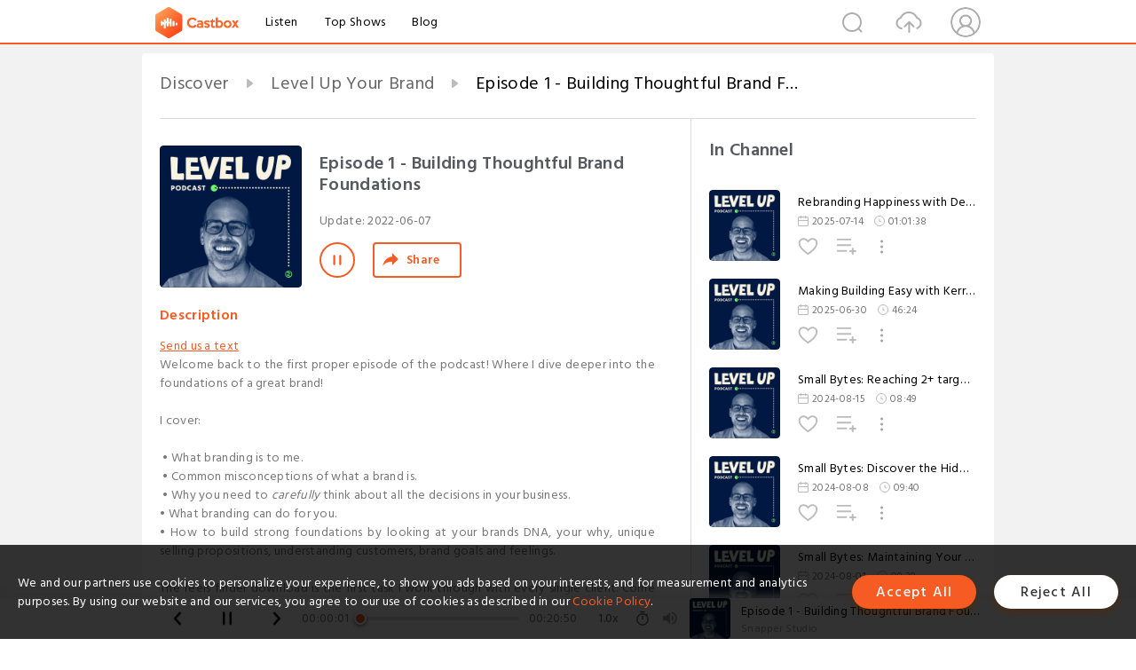

--- FILE ---
content_type: text/html; charset=utf-8
request_url: https://castbox.fm/episode/Episode-1---Building-Thoughtful-Brand-Foundations-id4958302-id503830987
body_size: 19831
content:
<!DOCTYPE html>
<html lang="en">
<head>
  <meta charset="utf-8">
  <title>Episode 1 - Building Thoughtful Brand Foundations</title>
  <link rel="canonical" href="https://castbox.fm/episode/Episode-1---Building-Thoughtful-Brand-Foundations-id4958302-id503830987" >
  
  <link rel="dns-prefetch" href="https//s3.castbox.fm">
  <link rel="dns-prefetch" href="https//everest.castbox.fm">
  <link rel="dns-prefetch" href="https//data.castbox.fm">
  <meta http-equiv="X-UA-Compatible" content="IE=edge,chrome=1">
  <meta name="viewport" content="width=device-width, initial-scale=1, user-scalable=no" >
  
  <link rel="icon" href="https://s3.castbox.fm/app/castbox/static/images/logo_120.png" type="image/x-icon">
  <meta name="apple-mobile-web-app-title" content="Castbox">
  <meta name="apple-mobile-web-app-capable" content="yes">
  <meta name="twitter:site" content="@CastBox_FM" >
  <meta name="twitter:creator" content="@CastBox_FM">
  <meta name="twitter:domain" content="castbox.fm">
  
      <meta name="twitter:card" content="summary" >
      <meta name="twitter:card" content="player" >
      <meta name="twitter:player" content="https://castbox.fm/app/castbox/player/id4958302/id503830987?v=03" >
      <meta property="twitter:player:height" content="500">
      <meta property="twitter:player:width" content="500">
      <meta name="twitter:player:width" content="500" >
      <meta name="twitter:player:height" content="500" >
      <meta property="og:image:width" content="600" >
      <meta property="og:image:height" content="600" >
      
  <meta property="twitter:title" content="Episode 1 - Building Thoughtful Brand Foundations" >
  <meta property="twitter:image" content="https://is1-ssl.mzstatic.com/image/thumb/Podcasts221/v4/53/a7/df/53a7df9d-5314-b789-1a4f-682ff3b56b20/mza_14139200274008179100.jpg/400x400bb.jpg" >
  <meta property="twitter:description" content="<p><a rel=&quot;nofollow&quot;href=&quot;https://www.buzzsprout.com/twilio/text_messages/1995312/open_sms&quot; target=&quot;_blank&quot;>Send us a text..." >
  <meta property="al:ios:url" content="castbox://episode/Episode-1---Building-Thoughtful-Brand-Foundations-id4958302-id503830987" >
  <meta property="al:ios:app_store_id" content="1100218439" >
  <meta property="al:ios:app_name" content="Castbox" >
  <meta property="al:android:url" content="castbox://episode/Episode-1---Building-Thoughtful-Brand-Foundations-id4958302-id503830987" >
  <meta property="al:android:package" content="fm.castbox.audiobook.radio.podcast" >
  <meta property="al:android:app_name" content="Castbox" >
  <meta property="al:web:url" content="https://castbox.fm/episode/Episode-1---Building-Thoughtful-Brand-Foundations-id4958302-id503830987" >
  <meta property="fb:app_id" content="1840752496197771" >
  <meta property="og:type" content="article" >
  <meta property="og:site_name" content="Castbox" />
  <meta property="og:url" content="https://castbox.fm/episode/Episode-1---Building-Thoughtful-Brand-Foundations-id4958302-id503830987" >
  <meta property="og:image" content="https://is1-ssl.mzstatic.com/image/thumb/Podcasts221/v4/53/a7/df/53a7df9d-5314-b789-1a4f-682ff3b56b20/mza_14139200274008179100.jpg/400x400bb.jpg" >
  <meta property="og:title" content="Episode 1 - Building Thoughtful Brand Foundations" >
  <meta property="og:description" content="<p><a rel=&quot;nofollow&quot;href=&quot;https://www.buzzsprout.com/twilio/text_messages/1995312/open_sms&quot; target=&quot;_blank&quot;>Send us a text..." >
  <meta property="twitter:app:id:iphone" content="1243410543">
  <meta property="twitter:app:id:googleplay" content="fm.castbox.audiobook.radio.podcast">
  <meta name="description" content="<p><a rel=&quot;nofollow&quot;href=&quot;https://www.buzzsprout.com/twilio/text_messages/1995312/open_sms&quot; target=&quot;_blank&quot;>Send us a text..." >
  <meta name="keywords" content="Free iPhone Podcast App, Free Podcast App, Rachel Maddow, Bill Bur Podcast, NPR, WNYC, WBEZ, This American Life, In-audio Search, What is Podcasting, Serial Podcast, On Demand Podcast, Public Radio" >
  <meta name="theme-color" content="rgba(64, 64, 64, 0.9)" />
  <link rel="search" type="application/opensearchdescription+xml" href="https://castbox.fm/opensearch.xml" title="Castbox">
  
  <link href="https://fonts.googleapis.com/css?family=Hind+Siliguri:300,400,500,600" rel="stylesheet"><link rel="stylesheet" type="text/css" href="https://s3.castbox.fm/app/castbox/static/css/slick.min.css" >
  <script type="application/ld+json">
{"@context":"http://schema.org","@type":"BreadcrumbList","itemListElement":[{"@type":"ListItem","position":1,"item":{"@id":"https://castbox.fm/home","name":"Channels","image":"https://s3.castbox.fm/app/castbox/static/images/logo.png"}},{"@type":"ListItem","position":2,"item":{"@id":"https://castbox.fm/channel/Level-Up-Your-Brand-id4958302","name":"Level%20Up%20Your%20Brand","image":"https://is1-ssl.mzstatic.com/image/thumb/Podcasts221/v4/53/a7/df/53a7df9d-5314-b789-1a4f-682ff3b56b20/mza_14139200274008179100.jpg/200x200bb.jpg"}},{"@type":"ListItem","position":3,"item":{"@id":"https://castbox.fm/episode/Episode-1---Building-Thoughtful-Brand-Foundations-id4958302-id503830987","name":"Episode%201%20-%20Building%20Thoughtful%20Brand%20Foundations","image":"https://is1-ssl.mzstatic.com/image/thumb/Podcasts221/v4/53/a7/df/53a7df9d-5314-b789-1a4f-682ff3b56b20/mza_14139200274008179100.jpg/400x400bb.jpg"}}]}
</script>
  <link rel="manifest" id="pwaLink" href="/api/pwa/manifest.json">
  
  
  <script type='text/javascript'>
    if (document.documentElement.clientWidth <= 720) {
      document.documentElement.style.fontSize = document.documentElement.clientWidth / 7.2 + 'px'
    } else {
      document.documentElement.style.fontSize = '100px'
    }
    window.onloadcallback=function(){}
  </script>
  
  <link data-chunk="global" rel="stylesheet" href="https://s3.castbox.fm/webstatic/css/vendors~global.96c36ed4.chunk.css">
<link data-chunk="global" rel="stylesheet" href="https://s3.castbox.fm/webstatic/css/global.c7478bb9.chunk.css">
<link data-chunk="castbox.main" rel="stylesheet" href="https://s3.castbox.fm/webstatic/css/castbox.main.ed6e5c24.chunk.css">
<link data-chunk="ep" rel="stylesheet" href="https://s3.castbox.fm/webstatic/css/ep.fe499db8.chunk.css">
</head>
<body>
  <div id="root"><div class="castboxGlobal"><div style="width:0;height:0"><audio style="width:100%;height:100%" preload="auto"><source src="https://www.buzzsprout.com/1995312/episodes/10750246-episode-1-building-thoughtful-brand-foundations.mp3"/></audio></div><div class="castboxMain"><div class="mainBox"><div id="castboxHeader"><div class="castboxHeaderContainer"><div class="nav-item left navLogo"><a href="/"><img class="logoTextCover" src="https://s3.castbox.fm/webstatic/images/navLogo.c3d5a81b.png"/></a><a class="nav-item link" href="/home">Listen</a><a class="nav-item link" href="/categories/0">Top Shows</a><a class="nav-item link" href="/blog">Blog</a></div><div><div class="nav-item right topUserNav"><div class="userNav right"><div class="userNav-icon"><img class="userNav-img" src="https://s3.castbox.fm/webstatic/images/userIcon.06c408dc.png"/></div></div></div><div class="nav-item right upload"><a href="/creator/upload"><img class="img" src="https://s3.castbox.fm/webstatic/images/upload_icon.521c956a.png"/></a></div><div class="nav-item right search"><img class="img" src="https://s3.castbox.fm/webstatic/images/search_icon.3958760d.png"/></div></div></div></div><div style="padding-bottom:56px;min-height:100vh" id="childrenBox" class="childrenBox"><div class="topCon"></div><div class="topLeftCon"></div><div class="topRightCon"></div><div class="trackPlay clearfix childContent"><div style="text-align:left" class="guru-breadcrumb"><span class="guru-breadcrumb-item"><span style="max-width:40%" class="breadcrumb-text"><a href="/home">Discover</a></span><img class="breadcrumbImage" src="[data-uri]"/></span><span class="guru-breadcrumb-item"><span style="max-width:40%" class="breadcrumb-text"><a href="/channel/Level-Up-Your-Brand-id4958302">Level Up Your Brand</a></span><img class="breadcrumbImage" src="[data-uri]"/></span><span class="guru-breadcrumb-item active"><span style="max-width:40%" class="breadcrumb-text">Episode 1 - Building Thoughtful Brand Foundations</span></span></div><div class="leftContainer"><div class="trackinfo"><div class="trackinfo-cover" data-episode_id="559058a0301c99d3f831b3014b441a091274e57b-fcb95a6a0c1e6d2f292954233552119ad00c6b9e"><div style="display:inline-block;height:100%;width:100%;overflow:hidden;border-radius:4px;background-color:#A9B8AD" class="coverImgContainer"><img style="display:inline-block;opacity:1;width:100%;height:100%" src="https://is1-ssl.mzstatic.com/image/thumb/Podcasts221/v4/53/a7/df/53a7df9d-5314-b789-1a4f-682ff3b56b20/mza_14139200274008179100.jpg/400x400bb.jpg" class="cover" alt="Episode 1 - Building Thoughtful Brand Foundations" title="Episode 1 - Building Thoughtful Brand Foundations"/></div></div><div class="trackinfo-titleBox"><h1 title="Episode 1 - Building Thoughtful Brand Foundations" class="trackinfo-title"><div id="box-pro-ellipsis-176909279254912" class="box-ellipsis box-ellipsis-lineClamp"><style>#box-pro-ellipsis-176909279254912{-webkit-line-clamp:2;}</style><span>Episode 1 - Building Thoughtful Brand Foundations</span></div></h1><div class="trackinfo-con-des"><span class="item">Update: <!-- -->2022-06-07</span><span class="item"></span></div><div class="trackinfo-ctrls"><div class="player_play_btn pause loading " style="display:inline-block;cursor:pointer;margin-right:20px"></div><span><div class="sharePageBtn">Share</div></span></div></div><div class="trackinfo-des-title-wrapper"><p class="trackinfo-des-title ">Description</p></div><div class="trackinfo-des"><span class="box-ellipsis"><div><p><a rel="nofollow"href="https://www.buzzsprout.com/twilio/text_messages/1995312/open_sms" target="_blank">Send us a text</a></p><p>Welcome back to the first proper episode of the podcast! Where I dive deeper into the foundations of a great brand! <br /><br />I cover:<br /> <br /> • What branding is to me.<br /> • Common misconceptions of what a brand is. <br /> • Why you need to <em>carefully</em> think about all the decisions in your business.<br /> • What branding can do for you.<br /> • How to build strong foundations by looking at your brands DNA, your why, unique selling propositions, understanding customers, brand goals and feelings.<br /> <br /> The feels finder download is the first task I work through with every single client. Come and grab your free download — <a rel="nofollow"href="https://www.snapper.studio/download/feelings">https://www.snapper.studio/download/feelings</a></p></div></span></div><div class="seeMorebtn seeMorebtn_up"><img class="img" src="[data-uri]"/></div></div><div class="trackPlay-comment"><div id="comments" class="commentList"><div class="commentList-title"><span>Comments<!-- --> </span></div><div class="addComment clearfix"><form class="addCommentForm"><div class="commentInputBox"><input type="text" value="" class="commentInputBox-input" placeholder="Sign in to Comment"/><input type="submit" style="display:none"/></div><div class="userCover"><div style="display:inline-block;height:100%;width:100%;overflow:hidden;border-radius:4px;background-color:#A9B8AD" class="coverImgContainer"><img style="display:inline-block;opacity:1;width:100%;height:100%" src="[data-uri]" class="userCover-img"/></div></div></form></div><div class="commentList-box"><div class="commentListCon"><div></div></div></div></div></div></div><div class="rightContainer"><div class="rightContainer-item"><div class="TrackList"><div class="trackListCon"><div class="clearfix"><div class="trackListCon_title">In Channel</div></div><div class="trackListCon_list" style="height:600px"><div><section class="episodeRow opacityinAnimate"><div class="ep-item isSmall"><div class="ep-item-cover"><a href="/episode/Rebranding-Happiness-with-Declan-Edwards-id4958302-id827650486"><div style="display:inline-block;height:100%;width:100%;overflow:hidden;border-radius:4px;background-color:#A9B8AD" class="coverImgContainer"><img style="display:inline-block;opacity:1;width:100%;height:100%" src="https://is1-ssl.mzstatic.com/image/thumb/Podcasts221/v4/53/a7/df/53a7df9d-5314-b789-1a4f-682ff3b56b20/mza_14139200274008179100.jpg/400x400bb.jpg" class="image" alt="Rebranding Happiness with Declan Edwards" title="Rebranding Happiness with Declan Edwards"/></div></a></div><div class="ep-item-con"><a href="/episode/Rebranding-Happiness-with-Declan-Edwards-id4958302-id827650486"><p title="Rebranding Happiness with Declan Edwards" class="ep-item-con-title"><span class="ellipsis" style="display:inline-block">Rebranding Happiness with Declan Edwards</span></p></a><p class="ep-item-con-des"><span class="item icon date">2025-07-14</span><span class="item icon time">01:01:38</span></p><div class="ep-item-con-btns"><p class="btn-item like"></p><span class="btn-item add-2epl"><div class="playlists-modal"><div class="playlists-modal-target"><div class="add-2epl-btn"></div></div></div></span><span class="btn-item add-2epl more-point"><div class="playlists-modal"><div class="playlists-modal-target"><div class="add-2epl-btn epl-more-action"></div></div></div></span></div></div><div class="ep-item-ctrls"><a class="ctrlItem play" href="/episode/Rebranding-Happiness-with-Declan-Edwards-id4958302-id827650486"></a></div></div><div class="audiobox"></div></section><section class="episodeRow opacityinAnimate"><div class="ep-item isSmall"><div class="ep-item-cover"><a href="/episode/Making-Building-Easy-with-Kerri-Ann-Hooper-id4958302-id823452927"><div style="display:inline-block;height:100%;width:100%;overflow:hidden;border-radius:4px;background-color:#A9B8AD" class="coverImgContainer"><img style="display:inline-block;opacity:1;width:100%;height:100%" src="https://is1-ssl.mzstatic.com/image/thumb/Podcasts221/v4/53/a7/df/53a7df9d-5314-b789-1a4f-682ff3b56b20/mza_14139200274008179100.jpg/400x400bb.jpg" class="image" alt="Making Building Easy with Kerri-Ann Hooper" title="Making Building Easy with Kerri-Ann Hooper"/></div></a></div><div class="ep-item-con"><a href="/episode/Making-Building-Easy-with-Kerri-Ann-Hooper-id4958302-id823452927"><p title="Making Building Easy with Kerri-Ann Hooper" class="ep-item-con-title"><span class="ellipsis" style="display:inline-block">Making Building Easy with Kerri-Ann Hooper</span></p></a><p class="ep-item-con-des"><span class="item icon date">2025-06-30</span><span class="item icon time">46:24</span></p><div class="ep-item-con-btns"><p class="btn-item like"></p><span class="btn-item add-2epl"><div class="playlists-modal"><div class="playlists-modal-target"><div class="add-2epl-btn"></div></div></div></span><span class="btn-item add-2epl more-point"><div class="playlists-modal"><div class="playlists-modal-target"><div class="add-2epl-btn epl-more-action"></div></div></div></span></div></div><div class="ep-item-ctrls"><a class="ctrlItem play" href="/episode/Making-Building-Easy-with-Kerri-Ann-Hooper-id4958302-id823452927"></a></div></div><div class="audiobox"></div></section><section class="episodeRow opacityinAnimate"><div class="ep-item isSmall"><div class="ep-item-cover"><a href="/episode/Small-Bytes%3A-Reaching-2%2B-target-audiences-with-one-brand-id4958302-id728312610"><div style="display:inline-block;height:100%;width:100%;overflow:hidden;border-radius:4px;background-color:#A9B8AD" class="coverImgContainer"><img style="display:inline-block;opacity:1;width:100%;height:100%" src="https://is1-ssl.mzstatic.com/image/thumb/Podcasts221/v4/53/a7/df/53a7df9d-5314-b789-1a4f-682ff3b56b20/mza_14139200274008179100.jpg/400x400bb.jpg" class="image" alt="Small Bytes: Reaching 2+ target audiences with one brand" title="Small Bytes: Reaching 2+ target audiences with one brand"/></div></a></div><div class="ep-item-con"><a href="/episode/Small-Bytes%3A-Reaching-2%2B-target-audiences-with-one-brand-id4958302-id728312610"><p title="Small Bytes: Reaching 2+ target audiences with one brand" class="ep-item-con-title"><span class="ellipsis" style="display:inline-block">Small Bytes: Reaching 2+ target audiences with one brand</span></p></a><p class="ep-item-con-des"><span class="item icon date">2024-08-15</span><span class="item icon time">08:49</span></p><div class="ep-item-con-btns"><p class="btn-item like"></p><span class="btn-item add-2epl"><div class="playlists-modal"><div class="playlists-modal-target"><div class="add-2epl-btn"></div></div></div></span><span class="btn-item add-2epl more-point"><div class="playlists-modal"><div class="playlists-modal-target"><div class="add-2epl-btn epl-more-action"></div></div></div></span></div></div><div class="ep-item-ctrls"><a class="ctrlItem play" href="/episode/Small-Bytes%3A-Reaching-2%2B-target-audiences-with-one-brand-id4958302-id728312610"></a></div></div><div class="audiobox"></div></section><section class="episodeRow opacityinAnimate"><div class="ep-item isSmall"><div class="ep-item-cover"><a href="/episode/Small-Bytes%3A-Discover-the-Hidden-Depths-of-Brand-Guidelines-id4958302-id726166360"><div style="display:inline-block;height:100%;width:100%;overflow:hidden;border-radius:4px;background-color:#A9B8AD" class="coverImgContainer"><img style="display:inline-block;opacity:1;width:100%;height:100%" src="https://is1-ssl.mzstatic.com/image/thumb/Podcasts221/v4/53/a7/df/53a7df9d-5314-b789-1a4f-682ff3b56b20/mza_14139200274008179100.jpg/400x400bb.jpg" class="image" alt="Small Bytes: Discover the Hidden Depths of Brand Guidelines" title="Small Bytes: Discover the Hidden Depths of Brand Guidelines"/></div></a></div><div class="ep-item-con"><a href="/episode/Small-Bytes%3A-Discover-the-Hidden-Depths-of-Brand-Guidelines-id4958302-id726166360"><p title="Small Bytes: Discover the Hidden Depths of Brand Guidelines" class="ep-item-con-title"><span class="ellipsis" style="display:inline-block">Small Bytes: Discover the Hidden Depths of Brand Guidelines</span></p></a><p class="ep-item-con-des"><span class="item icon date">2024-08-08</span><span class="item icon time">09:40</span></p><div class="ep-item-con-btns"><p class="btn-item like"></p><span class="btn-item add-2epl"><div class="playlists-modal"><div class="playlists-modal-target"><div class="add-2epl-btn"></div></div></div></span><span class="btn-item add-2epl more-point"><div class="playlists-modal"><div class="playlists-modal-target"><div class="add-2epl-btn epl-more-action"></div></div></div></span></div></div><div class="ep-item-ctrls"><a class="ctrlItem play" href="/episode/Small-Bytes%3A-Discover-the-Hidden-Depths-of-Brand-Guidelines-id4958302-id726166360"></a></div></div><div class="audiobox"></div></section><section class="episodeRow opacityinAnimate"><div class="ep-item isSmall"><div class="ep-item-cover"><a href="/episode/Small-Bytes%3A-Maintaining-Your-Brand&#x27;s-Tone-of-Voice-id4958302-id724589126"><div style="display:inline-block;height:100%;width:100%;overflow:hidden;border-radius:4px;background-color:#A9B8AD" class="coverImgContainer"><img style="display:inline-block;opacity:1;width:100%;height:100%" src="https://is1-ssl.mzstatic.com/image/thumb/Podcasts221/v4/53/a7/df/53a7df9d-5314-b789-1a4f-682ff3b56b20/mza_14139200274008179100.jpg/400x400bb.jpg" class="image" alt="Small Bytes: Maintaining Your Brand&#x27;s Tone of Voice" title="Small Bytes: Maintaining Your Brand&#x27;s Tone of Voice"/></div></a></div><div class="ep-item-con"><a href="/episode/Small-Bytes%3A-Maintaining-Your-Brand&#x27;s-Tone-of-Voice-id4958302-id724589126"><p title="Small Bytes: Maintaining Your Brand&#x27;s Tone of Voice" class="ep-item-con-title"><span class="ellipsis" style="display:inline-block">Small Bytes: Maintaining Your Brand&#x27;s Tone of Voice</span></p></a><p class="ep-item-con-des"><span class="item icon date">2024-08-01</span><span class="item icon time">09:29</span></p><div class="ep-item-con-btns"><p class="btn-item like"></p><span class="btn-item add-2epl"><div class="playlists-modal"><div class="playlists-modal-target"><div class="add-2epl-btn"></div></div></div></span><span class="btn-item add-2epl more-point"><div class="playlists-modal"><div class="playlists-modal-target"><div class="add-2epl-btn epl-more-action"></div></div></div></span></div></div><div class="ep-item-ctrls"><a class="ctrlItem play" href="/episode/Small-Bytes%3A-Maintaining-Your-Brand&#x27;s-Tone-of-Voice-id4958302-id724589126"></a></div></div><div class="audiobox"></div></section><section class="episodeRow opacityinAnimate"><div class="ep-item isSmall"><div class="ep-item-cover"><a href="/episode/Small-Bytes%3A-Aligning-Values-with-Execution-id4958302-id722645219"><div style="display:inline-block;height:100%;width:100%;overflow:hidden;border-radius:4px;background-color:#A9B8AD" class="coverImgContainer"><img style="display:inline-block;opacity:1;width:100%;height:100%" src="https://is1-ssl.mzstatic.com/image/thumb/Podcasts221/v4/53/a7/df/53a7df9d-5314-b789-1a4f-682ff3b56b20/mza_14139200274008179100.jpg/400x400bb.jpg" class="image" alt="Small Bytes: Aligning Values with Execution" title="Small Bytes: Aligning Values with Execution"/></div></a></div><div class="ep-item-con"><a href="/episode/Small-Bytes%3A-Aligning-Values-with-Execution-id4958302-id722645219"><p title="Small Bytes: Aligning Values with Execution" class="ep-item-con-title"><span class="ellipsis" style="display:inline-block">Small Bytes: Aligning Values with Execution</span></p></a><p class="ep-item-con-des"><span class="item icon date">2024-07-25</span><span class="item icon time">05:22</span></p><div class="ep-item-con-btns"><p class="btn-item like"></p><span class="btn-item add-2epl"><div class="playlists-modal"><div class="playlists-modal-target"><div class="add-2epl-btn"></div></div></div></span><span class="btn-item add-2epl more-point"><div class="playlists-modal"><div class="playlists-modal-target"><div class="add-2epl-btn epl-more-action"></div></div></div></span></div></div><div class="ep-item-ctrls"><a class="ctrlItem play" href="/episode/Small-Bytes%3A-Aligning-Values-with-Execution-id4958302-id722645219"></a></div></div><div class="audiobox"></div></section><section class="episodeRow opacityinAnimate"><div class="ep-item isSmall"><div class="ep-item-cover"><a href="/episode/Small-Bytes%3A-The-Value-of-Real-Life-Conversations-id4958302-id720816553"><div style="display:inline-block;height:100%;width:100%;overflow:hidden;border-radius:4px;background-color:#A9B8AD" class="coverImgContainer"><img style="display:inline-block;opacity:1;width:100%;height:100%" src="https://is1-ssl.mzstatic.com/image/thumb/Podcasts221/v4/53/a7/df/53a7df9d-5314-b789-1a4f-682ff3b56b20/mza_14139200274008179100.jpg/400x400bb.jpg" class="image" alt="Small Bytes: The Value of Real-Life Conversations" title="Small Bytes: The Value of Real-Life Conversations"/></div></a></div><div class="ep-item-con"><a href="/episode/Small-Bytes%3A-The-Value-of-Real-Life-Conversations-id4958302-id720816553"><p title="Small Bytes: The Value of Real-Life Conversations" class="ep-item-con-title"><span class="ellipsis" style="display:inline-block">Small Bytes: The Value of Real-Life Conversations</span></p></a><p class="ep-item-con-des"><span class="item icon date">2024-07-19</span><span class="item icon time">13:03</span></p><div class="ep-item-con-btns"><p class="btn-item like"></p><span class="btn-item add-2epl"><div class="playlists-modal"><div class="playlists-modal-target"><div class="add-2epl-btn"></div></div></div></span><span class="btn-item add-2epl more-point"><div class="playlists-modal"><div class="playlists-modal-target"><div class="add-2epl-btn epl-more-action"></div></div></div></span></div></div><div class="ep-item-ctrls"><a class="ctrlItem play" href="/episode/Small-Bytes%3A-The-Value-of-Real-Life-Conversations-id4958302-id720816553"></a></div></div><div class="audiobox"></div></section><section class="episodeRow opacityinAnimate"><div class="ep-item isSmall"><div class="ep-item-cover"><a href="/episode/The-Power-of-Listening-to-Customers-with-Joe-McKay-id4958302-id717038832"><div style="display:inline-block;height:100%;width:100%;overflow:hidden;border-radius:4px;background-color:#A9B8AD" class="coverImgContainer"><img style="display:inline-block;opacity:1;width:100%;height:100%" src="https://is1-ssl.mzstatic.com/image/thumb/Podcasts221/v4/53/a7/df/53a7df9d-5314-b789-1a4f-682ff3b56b20/mza_14139200274008179100.jpg/400x400bb.jpg" class="image" alt="The Power of Listening to Customers with Joe McKay" title="The Power of Listening to Customers with Joe McKay"/></div></a></div><div class="ep-item-con"><a href="/episode/The-Power-of-Listening-to-Customers-with-Joe-McKay-id4958302-id717038832"><p title="The Power of Listening to Customers with Joe McKay" class="ep-item-con-title"><span class="ellipsis" style="display:inline-block">The Power of Listening to Customers with Joe McKay</span></p></a><p class="ep-item-con-des"><span class="item icon date">2024-07-04</span><span class="item icon time">01:01:29</span></p><div class="ep-item-con-btns"><p class="btn-item like"></p><span class="btn-item add-2epl"><div class="playlists-modal"><div class="playlists-modal-target"><div class="add-2epl-btn"></div></div></div></span><span class="btn-item add-2epl more-point"><div class="playlists-modal"><div class="playlists-modal-target"><div class="add-2epl-btn epl-more-action"></div></div></div></span></div></div><div class="ep-item-ctrls"><a class="ctrlItem play" href="/episode/The-Power-of-Listening-to-Customers-with-Joe-McKay-id4958302-id717038832"></a></div></div><div class="audiobox"></div></section><section class="episodeRow opacityinAnimate"><div class="ep-item isSmall"><div class="ep-item-cover"><a href="/episode/Baking-Core-Values-into-your-Business-with-Rebekah-McCutcheon-of-Fit-Test-Australia-id4958302-id668448834"><div style="display:inline-block;height:100%;width:100%;overflow:hidden;border-radius:4px;background-color:#A9B8AD" class="coverImgContainer"><img style="display:inline-block;opacity:1;width:100%;height:100%" src="https://is1-ssl.mzstatic.com/image/thumb/Podcasts221/v4/53/a7/df/53a7df9d-5314-b789-1a4f-682ff3b56b20/mza_14139200274008179100.jpg/400x400bb.jpg" class="image" alt="Baking Core Values into your Business with Rebekah McCutcheon of Fit Test Australia" title="Baking Core Values into your Business with Rebekah McCutcheon of Fit Test Australia"/></div></a></div><div class="ep-item-con"><a href="/episode/Baking-Core-Values-into-your-Business-with-Rebekah-McCutcheon-of-Fit-Test-Australia-id4958302-id668448834"><p title="Baking Core Values into your Business with Rebekah McCutcheon of Fit Test Australia" class="ep-item-con-title"><span class="ellipsis" style="display:inline-block">Baking Core Values into your Business with Rebekah McCutcheon of Fit Test Australia</span></p></a><p class="ep-item-con-des"><span class="item icon date">2024-01-29</span><span class="item icon time">52:53</span></p><div class="ep-item-con-btns"><p class="btn-item like"></p><span class="btn-item add-2epl"><div class="playlists-modal"><div class="playlists-modal-target"><div class="add-2epl-btn"></div></div></div></span><span class="btn-item add-2epl more-point"><div class="playlists-modal"><div class="playlists-modal-target"><div class="add-2epl-btn epl-more-action"></div></div></div></span></div></div><div class="ep-item-ctrls"><a class="ctrlItem play" href="/episode/Baking-Core-Values-into-your-Business-with-Rebekah-McCutcheon-of-Fit-Test-Australia-id4958302-id668448834"></a></div></div><div class="audiobox"></div></section><section class="episodeRow opacityinAnimate"><div class="ep-item isSmall"><div class="ep-item-cover"><a href="/episode/Small-Bytes%3A-Influencer-Marketing-VS-SEO-id4958302-id665954749"><div style="display:inline-block;height:100%;width:100%;overflow:hidden;border-radius:4px;background-color:#A9B8AD" class="coverImgContainer"><img style="display:inline-block;opacity:1;width:100%;height:100%" src="https://is1-ssl.mzstatic.com/image/thumb/Podcasts221/v4/53/a7/df/53a7df9d-5314-b789-1a4f-682ff3b56b20/mza_14139200274008179100.jpg/400x400bb.jpg" class="image" alt="Small Bytes: Influencer Marketing VS SEO" title="Small Bytes: Influencer Marketing VS SEO"/></div></a></div><div class="ep-item-con"><a href="/episode/Small-Bytes%3A-Influencer-Marketing-VS-SEO-id4958302-id665954749"><p title="Small Bytes: Influencer Marketing VS SEO" class="ep-item-con-title"><span class="ellipsis" style="display:inline-block">Small Bytes: Influencer Marketing VS SEO</span></p></a><p class="ep-item-con-des"><span class="item icon date">2024-01-16</span><span class="item icon time">07:44</span></p><div class="ep-item-con-btns"><p class="btn-item like"></p><span class="btn-item add-2epl"><div class="playlists-modal"><div class="playlists-modal-target"><div class="add-2epl-btn"></div></div></div></span><span class="btn-item add-2epl more-point"><div class="playlists-modal"><div class="playlists-modal-target"><div class="add-2epl-btn epl-more-action"></div></div></div></span></div></div><div class="ep-item-ctrls"><a class="ctrlItem play" href="/episode/Small-Bytes%3A-Influencer-Marketing-VS-SEO-id4958302-id665954749"></a></div></div><div class="audiobox"></div></section><section class="episodeRow opacityinAnimate"><div class="ep-item isSmall"><div class="ep-item-cover"><a href="/episode/Small-Bytes%3A-How-to-Set-Ambitious-Brand-Goals-id4958302-id663054167"><div style="display:inline-block;height:100%;width:100%;overflow:hidden;border-radius:4px;background-color:#A9B8AD" class="coverImgContainer"><img style="display:inline-block;opacity:1;width:100%;height:100%" src="https://is1-ssl.mzstatic.com/image/thumb/Podcasts221/v4/53/a7/df/53a7df9d-5314-b789-1a4f-682ff3b56b20/mza_14139200274008179100.jpg/400x400bb.jpg" class="image" alt="Small Bytes: How to Set Ambitious Brand Goals" title="Small Bytes: How to Set Ambitious Brand Goals"/></div></a></div><div class="ep-item-con"><a href="/episode/Small-Bytes%3A-How-to-Set-Ambitious-Brand-Goals-id4958302-id663054167"><p title="Small Bytes: How to Set Ambitious Brand Goals" class="ep-item-con-title"><span class="ellipsis" style="display:inline-block">Small Bytes: How to Set Ambitious Brand Goals</span></p></a><p class="ep-item-con-des"><span class="item icon date">2024-01-02</span><span class="item icon time">10:34</span></p><div class="ep-item-con-btns"><p class="btn-item like"></p><span class="btn-item add-2epl"><div class="playlists-modal"><div class="playlists-modal-target"><div class="add-2epl-btn"></div></div></div></span><span class="btn-item add-2epl more-point"><div class="playlists-modal"><div class="playlists-modal-target"><div class="add-2epl-btn epl-more-action"></div></div></div></span></div></div><div class="ep-item-ctrls"><a class="ctrlItem play" href="/episode/Small-Bytes%3A-How-to-Set-Ambitious-Brand-Goals-id4958302-id663054167"></a></div></div><div class="audiobox"></div></section><section class="episodeRow opacityinAnimate"><div class="ep-item isSmall"><div class="ep-item-cover"><a href="/episode/Small-Bytes%3A-Unravelling-The-Secrets-of-Brand-Audits-id4958302-id661409745"><div style="display:inline-block;height:100%;width:100%;overflow:hidden;border-radius:4px;background-color:#A9B8AD" class="coverImgContainer"><img style="display:inline-block;opacity:1;width:100%;height:100%" src="https://is1-ssl.mzstatic.com/image/thumb/Podcasts221/v4/53/a7/df/53a7df9d-5314-b789-1a4f-682ff3b56b20/mza_14139200274008179100.jpg/400x400bb.jpg" class="image" alt="Small Bytes: Unravelling The Secrets of Brand Audits" title="Small Bytes: Unravelling The Secrets of Brand Audits"/></div></a></div><div class="ep-item-con"><a href="/episode/Small-Bytes%3A-Unravelling-The-Secrets-of-Brand-Audits-id4958302-id661409745"><p title="Small Bytes: Unravelling The Secrets of Brand Audits" class="ep-item-con-title"><span class="ellipsis" style="display:inline-block">Small Bytes: Unravelling The Secrets of Brand Audits</span></p></a><p class="ep-item-con-des"><span class="item icon date">2023-12-30</span><span class="item icon time">07:52</span></p><div class="ep-item-con-btns"><p class="btn-item like"></p><span class="btn-item add-2epl"><div class="playlists-modal"><div class="playlists-modal-target"><div class="add-2epl-btn"></div></div></div></span><span class="btn-item add-2epl more-point"><div class="playlists-modal"><div class="playlists-modal-target"><div class="add-2epl-btn epl-more-action"></div></div></div></span></div></div><div class="ep-item-ctrls"><a class="ctrlItem play" href="/episode/Small-Bytes%3A-Unravelling-The-Secrets-of-Brand-Audits-id4958302-id661409745"></a></div></div><div class="audiobox"></div></section><section class="episodeRow opacityinAnimate"><div class="ep-item isSmall"><div class="ep-item-cover"><a href="/episode/Is-Your-Business-a-Brand--Unveiling-the-Secrets-of-Brand-Building-id4958302-id660603426"><div style="display:inline-block;height:100%;width:100%;overflow:hidden;border-radius:4px;background-color:#A9B8AD" class="coverImgContainer"><img style="display:inline-block;opacity:1;width:100%;height:100%" src="https://is1-ssl.mzstatic.com/image/thumb/Podcasts221/v4/53/a7/df/53a7df9d-5314-b789-1a4f-682ff3b56b20/mza_14139200274008179100.jpg/400x400bb.jpg" class="image" alt="Is Your Business a Brand? Unveiling the Secrets of Brand Building" title="Is Your Business a Brand? Unveiling the Secrets of Brand Building"/></div></a></div><div class="ep-item-con"><a href="/episode/Is-Your-Business-a-Brand--Unveiling-the-Secrets-of-Brand-Building-id4958302-id660603426"><p title="Is Your Business a Brand? Unveiling the Secrets of Brand Building" class="ep-item-con-title"><span class="ellipsis" style="display:inline-block">Is Your Business a Brand? Unveiling the Secrets of Brand Building</span></p></a><p class="ep-item-con-des"><span class="item icon date">2023-12-27</span><span class="item icon time">08:02</span></p><div class="ep-item-con-btns"><p class="btn-item like"></p><span class="btn-item add-2epl"><div class="playlists-modal"><div class="playlists-modal-target"><div class="add-2epl-btn"></div></div></div></span><span class="btn-item add-2epl more-point"><div class="playlists-modal"><div class="playlists-modal-target"><div class="add-2epl-btn epl-more-action"></div></div></div></span></div></div><div class="ep-item-ctrls"><a class="ctrlItem play" href="/episode/Is-Your-Business-a-Brand--Unveiling-the-Secrets-of-Brand-Building-id4958302-id660603426"></a></div></div><div class="audiobox"></div></section><section class="episodeRow opacityinAnimate"><div class="ep-item isSmall"><div class="ep-item-cover"><a href="/episode/Merry-Christmas-–-How-to-Bake-Charisma-%26-Personality-into-Your-Brand-id4958302-id660012397"><div style="display:inline-block;height:100%;width:100%;overflow:hidden;border-radius:4px;background-color:#A9B8AD" class="coverImgContainer"><img style="display:inline-block;opacity:1;width:100%;height:100%" src="https://is1-ssl.mzstatic.com/image/thumb/Podcasts221/v4/53/a7/df/53a7df9d-5314-b789-1a4f-682ff3b56b20/mza_14139200274008179100.jpg/400x400bb.jpg" class="image" alt="Merry Christmas – How to Bake Charisma &amp; Personality into Your Brand" title="Merry Christmas – How to Bake Charisma &amp; Personality into Your Brand"/></div></a></div><div class="ep-item-con"><a href="/episode/Merry-Christmas-–-How-to-Bake-Charisma-%26-Personality-into-Your-Brand-id4958302-id660012397"><p title="Merry Christmas – How to Bake Charisma &amp; Personality into Your Brand" class="ep-item-con-title"><span class="ellipsis" style="display:inline-block">Merry Christmas – How to Bake Charisma &amp; Personality into Your Brand</span></p></a><p class="ep-item-con-des"><span class="item icon date">2023-12-25</span><span class="item icon time">05:32</span></p><div class="ep-item-con-btns"><p class="btn-item like"></p><span class="btn-item add-2epl"><div class="playlists-modal"><div class="playlists-modal-target"><div class="add-2epl-btn"></div></div></div></span><span class="btn-item add-2epl more-point"><div class="playlists-modal"><div class="playlists-modal-target"><div class="add-2epl-btn epl-more-action"></div></div></div></span></div></div><div class="ep-item-ctrls"><a class="ctrlItem play" href="/episode/Merry-Christmas-–-How-to-Bake-Charisma-%26-Personality-into-Your-Brand-id4958302-id660012397"></a></div></div><div class="audiobox"></div></section><section class="episodeRow opacityinAnimate"><div class="ep-item isSmall"><div class="ep-item-cover"><a href="/episode/A-quick-Christmas-Message-id4958302-id659255541"><div style="display:inline-block;height:100%;width:100%;overflow:hidden;border-radius:4px;background-color:#A9B8AD" class="coverImgContainer"><img style="display:inline-block;opacity:1;width:100%;height:100%" src="https://is1-ssl.mzstatic.com/image/thumb/Podcasts221/v4/53/a7/df/53a7df9d-5314-b789-1a4f-682ff3b56b20/mza_14139200274008179100.jpg/400x400bb.jpg" class="image" alt="A quick Christmas Message" title="A quick Christmas Message"/></div></a></div><div class="ep-item-con"><a href="/episode/A-quick-Christmas-Message-id4958302-id659255541"><p title="A quick Christmas Message" class="ep-item-con-title"><span class="ellipsis" style="display:inline-block">A quick Christmas Message</span></p></a><p class="ep-item-con-des"><span class="item icon date">2023-12-20</span><span class="item icon time">02:31</span></p><div class="ep-item-con-btns"><p class="btn-item like"></p><span class="btn-item add-2epl"><div class="playlists-modal"><div class="playlists-modal-target"><div class="add-2epl-btn"></div></div></div></span><span class="btn-item add-2epl more-point"><div class="playlists-modal"><div class="playlists-modal-target"><div class="add-2epl-btn epl-more-action"></div></div></div></span></div></div><div class="ep-item-ctrls"><a class="ctrlItem play" href="/episode/A-quick-Christmas-Message-id4958302-id659255541"></a></div></div><div class="audiobox"></div></section><section class="episodeRow opacityinAnimate"><div class="ep-item isSmall"><div class="ep-item-cover"><a href="/episode/Reinventing-the-Future-of-Seafood-–-with-Mathew-Goddard-of-Aquacultr-id4958302-id658289829"><div style="display:inline-block;height:100%;width:100%;overflow:hidden;border-radius:4px;background-color:#A9B8AD" class="coverImgContainer"><img style="display:inline-block;opacity:1;width:100%;height:100%" src="https://is1-ssl.mzstatic.com/image/thumb/Podcasts221/v4/53/a7/df/53a7df9d-5314-b789-1a4f-682ff3b56b20/mza_14139200274008179100.jpg/400x400bb.jpg" class="image" alt="Reinventing the Future of Seafood – with Mathew Goddard of Aquacultr" title="Reinventing the Future of Seafood – with Mathew Goddard of Aquacultr"/></div></a></div><div class="ep-item-con"><a href="/episode/Reinventing-the-Future-of-Seafood-–-with-Mathew-Goddard-of-Aquacultr-id4958302-id658289829"><p title="Reinventing the Future of Seafood – with Mathew Goddard of Aquacultr" class="ep-item-con-title"><span class="ellipsis" style="display:inline-block">Reinventing the Future of Seafood – with Mathew Goddard of Aquacultr</span></p></a><p class="ep-item-con-des"><span class="item icon date">2023-12-17</span><span class="item icon time">56:24</span></p><div class="ep-item-con-btns"><p class="btn-item like"></p><span class="btn-item add-2epl"><div class="playlists-modal"><div class="playlists-modal-target"><div class="add-2epl-btn"></div></div></div></span><span class="btn-item add-2epl more-point"><div class="playlists-modal"><div class="playlists-modal-target"><div class="add-2epl-btn epl-more-action"></div></div></div></span></div></div><div class="ep-item-ctrls"><a class="ctrlItem play" href="/episode/Reinventing-the-Future-of-Seafood-–-with-Mathew-Goddard-of-Aquacultr-id4958302-id658289829"></a></div></div><div class="audiobox"></div></section><section class="episodeRow opacityinAnimate"><div class="ep-item isSmall"><div class="ep-item-cover"><a href="/episode/AI-and-Its-Impact-on-Branding%3A-Current-and-Future-Trends-id4958302-id655233311"><div style="display:inline-block;height:100%;width:100%;overflow:hidden;border-radius:4px;background-color:#A9B8AD" class="coverImgContainer"><img style="display:inline-block;opacity:1;width:100%;height:100%" src="https://is1-ssl.mzstatic.com/image/thumb/Podcasts221/v4/53/a7/df/53a7df9d-5314-b789-1a4f-682ff3b56b20/mza_14139200274008179100.jpg/400x400bb.jpg" class="image" alt="AI and Its Impact on Branding: Current and Future Trends" title="AI and Its Impact on Branding: Current and Future Trends"/></div></a></div><div class="ep-item-con"><a href="/episode/AI-and-Its-Impact-on-Branding%3A-Current-and-Future-Trends-id4958302-id655233311"><p title="AI and Its Impact on Branding: Current and Future Trends" class="ep-item-con-title"><span class="ellipsis" style="display:inline-block">AI and Its Impact on Branding: Current and Future Trends</span></p></a><p class="ep-item-con-des"><span class="item icon date">2023-12-08</span><span class="item icon time">30:59</span></p><div class="ep-item-con-btns"><p class="btn-item like"></p><span class="btn-item add-2epl"><div class="playlists-modal"><div class="playlists-modal-target"><div class="add-2epl-btn"></div></div></div></span><span class="btn-item add-2epl more-point"><div class="playlists-modal"><div class="playlists-modal-target"><div class="add-2epl-btn epl-more-action"></div></div></div></span></div></div><div class="ep-item-ctrls"><a class="ctrlItem play" href="/episode/AI-and-Its-Impact-on-Branding%3A-Current-and-Future-Trends-id4958302-id655233311"></a></div></div><div class="audiobox"></div></section><section class="episodeRow opacityinAnimate"><div class="ep-item isSmall"><div class="ep-item-cover"><a href="/episode/Nothing-good-ever-comes-easy-with-Claire-Wheeler-and-Tara-Clark-id4958302-id650604187"><div style="display:inline-block;height:100%;width:100%;overflow:hidden;border-radius:4px;background-color:#A9B8AD" class="coverImgContainer"><img style="display:inline-block;opacity:1;width:100%;height:100%" src="https://is1-ssl.mzstatic.com/image/thumb/Podcasts221/v4/53/a7/df/53a7df9d-5314-b789-1a4f-682ff3b56b20/mza_14139200274008179100.jpg/400x400bb.jpg" class="image" alt="Nothing good ever comes easy with Claire Wheeler and Tara Clark" title="Nothing good ever comes easy with Claire Wheeler and Tara Clark"/></div></a></div><div class="ep-item-con"><a href="/episode/Nothing-good-ever-comes-easy-with-Claire-Wheeler-and-Tara-Clark-id4958302-id650604187"><p title="Nothing good ever comes easy with Claire Wheeler and Tara Clark" class="ep-item-con-title"><span class="ellipsis" style="display:inline-block">Nothing good ever comes easy with Claire Wheeler and Tara Clark</span></p></a><p class="ep-item-con-des"><span class="item icon date">2023-11-22</span><span class="item icon time">53:24</span></p><div class="ep-item-con-btns"><p class="btn-item like"></p><span class="btn-item add-2epl"><div class="playlists-modal"><div class="playlists-modal-target"><div class="add-2epl-btn"></div></div></div></span><span class="btn-item add-2epl more-point"><div class="playlists-modal"><div class="playlists-modal-target"><div class="add-2epl-btn epl-more-action"></div></div></div></span></div></div><div class="ep-item-ctrls"><a class="ctrlItem play" href="/episode/Nothing-good-ever-comes-easy-with-Claire-Wheeler-and-Tara-Clark-id4958302-id650604187"></a></div></div><div class="audiobox"></div></section><section class="episodeRow opacityinAnimate"><div class="ep-item isSmall"><div class="ep-item-cover"><a href="/episode/Episode-15---Never-Give-Up-with-Jess-Hodge-id4958302-id647333527"><div style="display:inline-block;height:100%;width:100%;overflow:hidden;border-radius:4px;background-color:#A9B8AD" class="coverImgContainer"><img style="display:inline-block;opacity:1;width:100%;height:100%" src="https://is1-ssl.mzstatic.com/image/thumb/Podcasts221/v4/53/a7/df/53a7df9d-5314-b789-1a4f-682ff3b56b20/mza_14139200274008179100.jpg/400x400bb.jpg" class="image" alt="Episode 15 - Never Give Up with Jess Hodge" title="Episode 15 - Never Give Up with Jess Hodge"/></div></a></div><div class="ep-item-con"><a href="/episode/Episode-15---Never-Give-Up-with-Jess-Hodge-id4958302-id647333527"><p title="Episode 15 - Never Give Up with Jess Hodge" class="ep-item-con-title"><span class="ellipsis" style="display:inline-block">Episode 15 - Never Give Up with Jess Hodge</span></p></a><p class="ep-item-con-des"><span class="item icon date">2023-11-08</span><span class="item icon time">22:18</span></p><div class="ep-item-con-btns"><p class="btn-item like"></p><span class="btn-item add-2epl"><div class="playlists-modal"><div class="playlists-modal-target"><div class="add-2epl-btn"></div></div></div></span><span class="btn-item add-2epl more-point"><div class="playlists-modal"><div class="playlists-modal-target"><div class="add-2epl-btn epl-more-action"></div></div></div></span></div></div><div class="ep-item-ctrls"><a class="ctrlItem play" href="/episode/Episode-15---Never-Give-Up-with-Jess-Hodge-id4958302-id647333527"></a></div></div><div class="audiobox"></div></section><section class="episodeRow opacityinAnimate"><div class="ep-item isSmall"><div class="ep-item-cover"><a href="/episode/Episode-14---Building-Communities-with-Rachel-Smith-id4958302-id645305834"><div style="display:inline-block;height:100%;width:100%;overflow:hidden;border-radius:4px;background-color:#A9B8AD" class="coverImgContainer"><img style="display:inline-block;opacity:1;width:100%;height:100%" src="https://is1-ssl.mzstatic.com/image/thumb/Podcasts221/v4/53/a7/df/53a7df9d-5314-b789-1a4f-682ff3b56b20/mza_14139200274008179100.jpg/400x400bb.jpg" class="image" alt="Episode 14 - Building Communities with Rachel Smith" title="Episode 14 - Building Communities with Rachel Smith"/></div></a></div><div class="ep-item-con"><a href="/episode/Episode-14---Building-Communities-with-Rachel-Smith-id4958302-id645305834"><p title="Episode 14 - Building Communities with Rachel Smith" class="ep-item-con-title"><span class="ellipsis" style="display:inline-block">Episode 14 - Building Communities with Rachel Smith</span></p></a><p class="ep-item-con-des"><span class="item icon date">2023-11-01</span><span class="item icon time">40:09</span></p><div class="ep-item-con-btns"><p class="btn-item like"></p><span class="btn-item add-2epl"><div class="playlists-modal"><div class="playlists-modal-target"><div class="add-2epl-btn"></div></div></div></span><span class="btn-item add-2epl more-point"><div class="playlists-modal"><div class="playlists-modal-target"><div class="add-2epl-btn epl-more-action"></div></div></div></span></div></div><div class="ep-item-ctrls"><a class="ctrlItem play" href="/episode/Episode-14---Building-Communities-with-Rachel-Smith-id4958302-id645305834"></a></div></div><div class="audiobox"></div></section><div style="text-align:center" id="LoadInline"><img style="width:.84rem;max-width:64px;height:.84rem;max-height:64px" src="[data-uri]" alt="loading"/></div></div></div></div></div></div><div class="rightContainer-item adBanner fadeInUp animated"><div style="display:none"></div></div><div class="footer-wrapper "><div class="rightContainer-item downloadPlay"><div class="downloadPlay-title-empty"></div><div class="downloadPlay-item clearfix google"><div class="link"><a target="_black" href="https://play.google.com/store/apps/details?id=fm.castbox.audiobook.radio.podcast&amp;referrer=utm_source%3Dcastbox_web%26utm_medium%3Dlink%26utm_campaign%3Dweb_right_bar%26utm_content%3D"><img style="width:100%" class="store" src="https://s3.castbox.fm/fa/00/5a/19fd024f1fa0d92ce80cd72cfe.png" alt="Google Play" title="Google Play"/></a></div><div class="text">Download from Google Play</div></div><div class="downloadPlay-item clearfix google"><div class="link"><a target="_black" href="https://itunes.apple.com/app/castbox-radio/id1243410543?pt=118301901&amp;mt=8&amp;ct=web_right_bar"><img style="width:100%" class="store" src="https://s3.castbox.fm/8a/81/60/605a1c40698998c6ff2ba624ea.png" alt="Castbox" title="App Store"/></a></div><div class="text">Download from App Store</div></div></div><div class="rightFooter rightContainer-item clearfix"><ul class="footerLinks"><li class="footerLinks-item"><a href="https://helpcenter.castbox.fm/portal/kb">FAQs</a></li></ul><div class="footerCounrtySel"><div><div class="footer_select_country"><img class="countryCover" src="/app/castbox/static/images/flags/us.svg" alt="us"/><span class="countryName">United States</span></div></div></div></div></div></div></div></div><div class="mainBoxFooter"><div class="castboxFooterBar"><div class="footemain"><div class="PlayControl"><span class="back icon"></span><span class="playBtn icon pause loading"></span><span class="forward icon"></span></div><div class="sticker"><div class="player-stick"><div class="current-time">00:00</div><div class="player-stick-coat"><div class="PlayerStickBar"><div style="left:0%" class="circleBar"></div><div style="width:0%" class="playerStick"></div></div></div><div class="duration">00:00</div></div></div><div class="playbackRate"><div class="playbackRate-value">x</div><div class="playbackRate-list hide"><p class="playbackRate-list-item">0.5<!-- -->x</p><p class="playbackRate-list-item">0.8<!-- -->x</p><p class="playbackRate-list-item">1.0<!-- -->x</p><p class="playbackRate-list-item">1.25<!-- -->x</p><p class="playbackRate-list-item">1.5<!-- -->x</p><p class="playbackRate-list-item">2.0<!-- -->x</p><p class="playbackRate-list-item">3.0<!-- -->x</p></div></div><div class="playbackRate timing icon"><div class="playbackRate-value"><img src="[data-uri]"/></div><div class="playbackRate-list hide"><p class="playbackRate-list-title">Sleep Timer</p><p class="playbackRate-list-item">Off</p><p class="playbackRate-list-item">End of Episode</p><p class="playbackRate-list-item">5 Minutes</p><p class="playbackRate-list-item">10 Minutes</p><p class="playbackRate-list-item">15 Minutes</p><p class="playbackRate-list-item">30 Minutes</p><p class="playbackRate-list-item">45 Minutes</p><p class="playbackRate-list-item">60 Minutes</p><p class="playbackRate-list-item">120 Minutes</p></div></div><div class="volumeCtrl"><img class="volumeCtrl-img" src="https://s3.castbox.fm/webstatic/images/volume.86474be8.png"/><div style="height:0;padding:0;border:0;overflow:hidden" class="volumeCtrl-sliderCon"></div></div><div class="footerFeed"><div class="leftImg"><a href="/episode/Episode-1---Building-Thoughtful-Brand-Foundations-id4958302-id503830987"><div style="display:inline-block;height:100%;width:100%;overflow:hidden;border-radius:4px;background-color:#A9B8AD" class="coverImgContainer"><img style="display:inline-block;opacity:1;width:100%;height:100%" src="https://is1-ssl.mzstatic.com/image/thumb/Podcasts221/v4/53/a7/df/53a7df9d-5314-b789-1a4f-682ff3b56b20/mza_14139200274008179100.jpg/400x400bb.jpg" alt="Episode 1 - Building Thoughtful Brand Foundations" title="Episode 1 - Building Thoughtful Brand Foundations"/></div></a></div><div class="rightText"><h1 class="title ellipsis">Episode 1 - Building Thoughtful Brand Foundations</h1><h1 class="author ellipsis">Snapper Studio</h1></div></div></div></div></div></div></div><div class="Toastify"></div></div></div>
  <script>
    window.__INITIAL_STATE__ = "%7B%22ch%22%3A%7B%22chInfo%22%3A%7B%22episode_count%22%3A34%2C%22x_play_base%22%3A0%2C%22stat_cover_ext_color%22%3Atrue%2C%22keywords%22%3A%5B%22Arts%22%2C%22brand%20strategy%22%2C%22marketing%22%2C%22branding%22%2C%22graphic%20design%22%2C%22Entrepreneurship%22%2C%22corporate%20branding%22%2C%22brand%20design%22%2C%22Marketing%22%2C%22brand%22%2C%22Design%22%2C%22personal%20branding%22%2C%22Business%22%5D%2C%22cover_ext_color%22%3A%22-16771008%22%2C%22mongo_id%22%3A%226298145fedc7e463c7956af8%22%2C%22show_id%22%3A%226298145fedc7e463c7956af8%22%2C%22copyright%22%3A%22%C2%A9%202025%20Snapper%20Studio%22%2C%22author%22%3A%22Snapper%20Studio%22%2C%22is_key_channel%22%3Atrue%2C%22audiobook_categories%22%3A%5B%5D%2C%22comment_count%22%3A0%2C%22website%22%3A%22https%3A%2F%2Fwww.snapper.studio%22%2C%22rss_url%22%3A%22https%3A%2F%2Ffeeds.buzzsprout.com%2F1995312.rss%22%2C%22description%22%3A%22%3Cp%3EThis%20is%20the%20Level%20Up%20Your%20Brand%20Podcast.%20I'm%20Martin%20Sully%2C%20a%20brand%20strategist%2C%20designer%20and%20founder%20of%20Snapper%20Studio.%C2%A0%3Cbr%20%2F%3E%3Cbr%20%2F%3EAnd%2C%20I'm%20on%20a%20mission%20to%20help%20you%20gain%20clarity%20and%20confidence%20in%20your%20brand.%3Cbr%20%2F%3E%3Cbr%20%2F%3EI%E2%80%99ll%20arm%20you%20with%20bite-size%20tips%20and%20introduce%20you%20to%20friends%20of%20the%20show%20who%20are%20taking%20their%20brand%20to%20the%20next%20level.%3C%2Fp%3E%22%2C%22tags%22%3A%5B%22from-itunes%22%2C%22from-google%22%5D%2C%22editable%22%3Atrue%2C%22play_count%22%3A4%2C%22link%22%3A%22https%3A%2F%2Fwww.snapper.studio%22%2C%22categories%22%3A%5B10021%2C10023%2C10028%2C10030%2C10001%2C10002%2C10033%5D%2C%22x_subs_base%22%3A0%2C%22small_cover_url%22%3A%22https%3A%2F%2Fis1-ssl.mzstatic.com%2Fimage%2Fthumb%2FPodcasts221%2Fv4%2F53%2Fa7%2Fdf%2F53a7df9d-5314-b789-1a4f-682ff3b56b20%2Fmza_14139200274008179100.jpg%2F200x200bb.jpg%22%2C%22big_cover_url%22%3A%22https%3A%2F%2Fis1-ssl.mzstatic.com%2Fimage%2Fthumb%2FPodcasts221%2Fv4%2F53%2Fa7%2Fdf%2F53a7df9d-5314-b789-1a4f-682ff3b56b20%2Fmza_14139200274008179100.jpg%2F600x600bb.jpg%22%2C%22language%22%3A%22en-au%22%2C%22cid%22%3A4958302%2C%22latest_eid%22%3A827650486%2C%22release_date%22%3A%222025-07-14T20%3A05%3A41Z%22%2C%22title%22%3A%22Level%20Up%20Your%20Brand%22%2C%22uri%22%3A%22%2Fch%2F4958302%22%2C%22https_cover_url%22%3A%22https%3A%2F%2Fis1-ssl.mzstatic.com%2Fimage%2Fthumb%2FPodcasts221%2Fv4%2F53%2Fa7%2Fdf%2F53a7df9d-5314-b789-1a4f-682ff3b56b20%2Fmza_14139200274008179100.jpg%2F400x400bb.jpg%22%2C%22channel_type%22%3A%22private%22%2C%22channel_id%22%3A%22559058a0301c99d3f831b3014b441a091274e57b%22%2C%22sub_count%22%3A0%2C%22internal_product_id%22%3A%22cb.ch.4958302%22%2C%22social%22%3A%7B%22website%22%3A%22https%3A%2F%2Fwww.snapper.studio%22%7D%7D%2C%22overview%22%3A%7B%22latest_eid%22%3A827650486%2C%22sort_by%22%3A%22default%22%2C%22sort_order%22%3A0%2C%22cid%22%3A4958302%2C%22eids%22%3A%5B827650486%2C823452927%2C728312610%2C726166360%2C724589126%2C722645219%2C720816553%2C717038832%2C668448834%2C665954749%2C663054167%2C661409745%2C660603426%2C660012397%2C659255541%2C658289829%2C655233311%2C650604187%2C647333527%2C645305834%2C641607590%2C637923353%2C558156335%2C532555731%2C524246613%2C520960659%2C516891612%2C515993003%2C511856447%2C511856446%2C507023103%2C504769225%2C503830987%2C500955797%5D%7D%2C%22eps%22%3A%5B%7B%22website%22%3A%22%22%2C%22cid%22%3A4958302%2C%22description%22%3A%22Send%20us%20a%20text%20Declan%20Edwards%20is%20widely%20known%20as%20that%20happiness%20guy%20and%20as%20a%20thought%20leader%20in%20the%20space%20of%20positive%20psychology%2C%20employee%20experience%2C%20and%20personal%20development.%20As%20the%20founder%20of%20BU%20Happiness%20College%2C%20a%20social%20enterprise%20dedicated%20to%20helping%20individuals%20and%20organisations%20build%20the%20skills%20of%20happiness%2C%20Declan%20has%20built%20a%20strong%20personal%20brand%20by%20standing%20at%20the%20intersection%20of%20science%2C%20storytelling%2C%20and%20social%20impact.%20With%20a%20Master%E2%80%99s%20degree%20in%20Applied%20Positive%20Psychology%20and%20a%20b...%22%2C%22ep_desc_url%22%3A%22https%3A%2F%2Fcastbox.fm%2Fapp%2Fdes%2Fep%3Feid%3D827650486%22%2C%22internal_product_id%22%3A%22cb.ep.827650486%22%2C%22private%22%3Afalse%2C%22episode_id%22%3A%22559058a0301c99d3f831b3014b441a091274e57b-4b87cab77bfd1e59e28722e0eef4974b251e1a2c%22%2C%22play_count%22%3A0%2C%22like_count%22%3A0%2C%22video%22%3A0%2C%22cover_url%22%3A%22https%3A%2F%2Fis1-ssl.mzstatic.com%2Fimage%2Fthumb%2FPodcasts221%2Fv4%2F53%2Fa7%2Fdf%2F53a7df9d-5314-b789-1a4f-682ff3b56b20%2Fmza_14139200274008179100.jpg%2F400x400bb.jpg%22%2C%22duration%22%3A3698000%2C%22download_count%22%3A0%2C%22size%22%3A44429153%2C%22small_cover_url%22%3A%22https%3A%2F%2Fis1-ssl.mzstatic.com%2Fimage%2Fthumb%2FPodcasts221%2Fv4%2F53%2Fa7%2Fdf%2F53a7df9d-5314-b789-1a4f-682ff3b56b20%2Fmza_14139200274008179100.jpg%2F200x200bb.jpg%22%2C%22big_cover_url%22%3A%22https%3A%2F%2Fis1-ssl.mzstatic.com%2Fimage%2Fthumb%2FPodcasts221%2Fv4%2F53%2Fa7%2Fdf%2F53a7df9d-5314-b789-1a4f-682ff3b56b20%2Fmza_14139200274008179100.jpg%2F600x600bb.jpg%22%2C%22author%22%3A%22Snapper%20Studio%22%2C%22url%22%3A%22https%3A%2F%2Fwww.buzzsprout.com%2F1995312%2Fepisodes%2F17500767-rebranding-happiness-with-declan-edwards.mp3%22%2C%22release_date%22%3A%222025-07-14T20%3A00%3A00Z%22%2C%22title%22%3A%22Rebranding%20Happiness%20with%20Declan%20Edwards%22%2C%22channel_id%22%3A%22559058a0301c99d3f831b3014b441a091274e57b%22%2C%22comment_count%22%3A0%2C%22eid%22%3A827650486%2C%22urls%22%3A%5B%22https%3A%2F%2Fwww.buzzsprout.com%2F1995312%2Fepisodes%2F17500767-rebranding-happiness-with-declan-edwards.mp3%22%5D%7D%2C%7B%22website%22%3A%22%22%2C%22cid%22%3A4958302%2C%22description%22%3A%22Send%20us%20a%20text%20Kerri-Ann%20Hooper%20on%20Building%20Smarter%3A%20Contracts%2C%20Cash%20Flow%20%26%20Calling%20BS%20on%20Industry%20Norms%20This%20episode%20is%20for%20anyone%20who's%20ever%20looked%20at%20a%20building%20contract%20and%20thought%3A%20Wait%2C%20where%20did%20that%20charge%20come%20from%3F%20I%E2%80%99m%20joined%20by%20Kerri-Ann%20Hooper%20%E2%80%94%20straight-talker%2C%20industry%20shaker%2C%20and%20founder%20of%20a%20building%20company%20doing%20things%20differently.%20We%20get%20into%3A%20The%20sneaky%20stuff%20hidden%20in%20building%20contracts%20(and%20how%20to%20spot%20it)Why%20COVID%20didn%E2%80%99t%20just%20shake%20up%20timelines%20%E2%80%94%20it%20reshaped%20trustWh...%22%2C%22ep_desc_url%22%3A%22https%3A%2F%2Fcastbox.fm%2Fapp%2Fdes%2Fep%3Feid%3D823452927%22%2C%22internal_product_id%22%3A%22cb.ep.823452927%22%2C%22private%22%3Afalse%2C%22episode_id%22%3A%22559058a0301c99d3f831b3014b441a091274e57b-17e0f02d026ee8491ce0b6539261c47101f4f593%22%2C%22play_count%22%3A0%2C%22like_count%22%3A0%2C%22video%22%3A0%2C%22cover_url%22%3A%22https%3A%2F%2Fis1-ssl.mzstatic.com%2Fimage%2Fthumb%2FPodcasts221%2Fv4%2F53%2Fa7%2Fdf%2F53a7df9d-5314-b789-1a4f-682ff3b56b20%2Fmza_14139200274008179100.jpg%2F400x400bb.jpg%22%2C%22duration%22%3A2784000%2C%22download_count%22%3A0%2C%22size%22%3A33465026%2C%22small_cover_url%22%3A%22https%3A%2F%2Fis1-ssl.mzstatic.com%2Fimage%2Fthumb%2FPodcasts221%2Fv4%2F53%2Fa7%2Fdf%2F53a7df9d-5314-b789-1a4f-682ff3b56b20%2Fmza_14139200274008179100.jpg%2F200x200bb.jpg%22%2C%22big_cover_url%22%3A%22https%3A%2F%2Fis1-ssl.mzstatic.com%2Fimage%2Fthumb%2FPodcasts221%2Fv4%2F53%2Fa7%2Fdf%2F53a7df9d-5314-b789-1a4f-682ff3b56b20%2Fmza_14139200274008179100.jpg%2F600x600bb.jpg%22%2C%22author%22%3A%22Snapper%20Studio%22%2C%22url%22%3A%22https%3A%2F%2Fwww.buzzsprout.com%2F1995312%2Fepisodes%2F17407265-making-building-easy-with-kerri-ann-hooper.mp3%22%2C%22release_date%22%3A%222025-06-30T22%3A00%3A00Z%22%2C%22title%22%3A%22Making%20Building%20Easy%20with%20Kerri-Ann%20Hooper%22%2C%22channel_id%22%3A%22559058a0301c99d3f831b3014b441a091274e57b%22%2C%22comment_count%22%3A0%2C%22eid%22%3A823452927%2C%22urls%22%3A%5B%22https%3A%2F%2Fwww.buzzsprout.com%2F1995312%2Fepisodes%2F17407265-making-building-easy-with-kerri-ann-hooper.mp3%22%5D%7D%2C%7B%22website%22%3A%22%22%2C%22cid%22%3A4958302%2C%22description%22%3A%22Send%20us%20a%20text%20In%20this%20conversation%2C%20Martin%20Sully%20addresses%20the%20question%20of%20how%20to%20maintain%20a%20unified%20brand%20identity%20and%20consistent%20message%20for%20a%20two-sided%20marketplace%20with%20two%20target%20markets.%20He%20suggests%20creating%20personas%20for%20each%20target%20market%20and%20gathering%20information%20about%20their%20demographics%2C%20interests%2C%20and%20problems.%20By%20integrating%20this%20information%20with%20the%20brand%20values%20and%20message%2C%20it%20is%20possible%20to%20create%20content%20that%20resonates%20with%20both%20target%20markets.%20The%20key%20is%20to%20use%20language%20that%20i...%22%2C%22ep_desc_url%22%3A%22https%3A%2F%2Fcastbox.fm%2Fapp%2Fdes%2Fep%3Feid%3D728312610%22%2C%22internal_product_id%22%3A%22cb.ep.728312610%22%2C%22private%22%3Afalse%2C%22episode_id%22%3A%22559058a0301c99d3f831b3014b441a091274e57b-12f14e443419e7ea985f0dd55e8614856bd79785%22%2C%22play_count%22%3A0%2C%22like_count%22%3A0%2C%22video%22%3A0%2C%22cover_url%22%3A%22https%3A%2F%2Fis1-ssl.mzstatic.com%2Fimage%2Fthumb%2FPodcasts221%2Fv4%2F53%2Fa7%2Fdf%2F53a7df9d-5314-b789-1a4f-682ff3b56b20%2Fmza_14139200274008179100.jpg%2F400x400bb.jpg%22%2C%22podcast_transcript%22%3A%5B%7B%22url%22%3A%22https%3A%2F%2Fwww.buzzsprout.com%2F1995312%2F15555488%2Ftranscript%22%2C%22type%22%3A%22text%2Fhtml%22%7D%5D%2C%22duration%22%3A529000%2C%22download_count%22%3A0%2C%22size%22%3A6402912%2C%22small_cover_url%22%3A%22https%3A%2F%2Fis1-ssl.mzstatic.com%2Fimage%2Fthumb%2FPodcasts221%2Fv4%2F53%2Fa7%2Fdf%2F53a7df9d-5314-b789-1a4f-682ff3b56b20%2Fmza_14139200274008179100.jpg%2F200x200bb.jpg%22%2C%22big_cover_url%22%3A%22https%3A%2F%2Fis1-ssl.mzstatic.com%2Fimage%2Fthumb%2FPodcasts221%2Fv4%2F53%2Fa7%2Fdf%2F53a7df9d-5314-b789-1a4f-682ff3b56b20%2Fmza_14139200274008179100.jpg%2F600x600bb.jpg%22%2C%22author%22%3A%22Snapper%20Studio%22%2C%22url%22%3A%22https%3A%2F%2Fwww.buzzsprout.com%2F1995312%2Fepisodes%2F15555488-small-bytes-reaching-2-target-audiences-with-one-brand.mp3%22%2C%22release_date%22%3A%222024-08-15T20%3A00%3A00Z%22%2C%22title%22%3A%22Small%20Bytes%3A%20Reaching%202%2B%20target%20audiences%20with%20one%20brand%22%2C%22channel_id%22%3A%22559058a0301c99d3f831b3014b441a091274e57b%22%2C%22comment_count%22%3A0%2C%22eid%22%3A728312610%2C%22urls%22%3A%5B%22https%3A%2F%2Fwww.buzzsprout.com%2F1995312%2Fepisodes%2F15555488-small-bytes-reaching-2-target-audiences-with-one-brand.mp3%22%5D%7D%2C%7B%22website%22%3A%22%22%2C%22cid%22%3A4958302%2C%22description%22%3A%22Send%20us%20a%20text%20Brand%20guidelines%20are%20the%20most%20important%20document%20for%20a%20business%2C%20as%20they%20control%20and%20maintain%20consistency%20in%20branding.%20They%20can%20go%20deep%20and%20include%20strategy%2C%20tone%20of%20voice%2C%20and%20messaging.%20Even%20small%20businesses%20should%20have%20brand%20guidelines%20to%20guide%20their%20brand%20identity.%20Not%20having%20brand%20guidelines%20can%20lead%20to%20issues%20like%20inconsistent%20colors%20and%20messaging.%20Brand%20guidelines%20help%20document%20and%20communicate%20shifts%20in%20target%20markets%20and%20prevent%20confusion.%20While%20it's%20not%20necessary%20to%20ou...%22%2C%22ep_desc_url%22%3A%22https%3A%2F%2Fcastbox.fm%2Fapp%2Fdes%2Fep%3Feid%3D726166360%22%2C%22internal_product_id%22%3A%22cb.ep.726166360%22%2C%22private%22%3Afalse%2C%22episode_id%22%3A%22559058a0301c99d3f831b3014b441a091274e57b-cce8382e66f1613e183bf2dedca63fbf5229f59c%22%2C%22play_count%22%3A1%2C%22like_count%22%3A0%2C%22video%22%3A0%2C%22cover_url%22%3A%22https%3A%2F%2Fis1-ssl.mzstatic.com%2Fimage%2Fthumb%2FPodcasts221%2Fv4%2F53%2Fa7%2Fdf%2F53a7df9d-5314-b789-1a4f-682ff3b56b20%2Fmza_14139200274008179100.jpg%2F400x400bb.jpg%22%2C%22podcast_transcript%22%3A%5B%7B%22url%22%3A%22https%3A%2F%2Fwww.buzzsprout.com%2F1995312%2F15465816%2Ftranscript%22%2C%22type%22%3A%22text%2Fhtml%22%7D%5D%2C%22duration%22%3A580000%2C%22download_count%22%3A0%2C%22size%22%3A7010140%2C%22small_cover_url%22%3A%22https%3A%2F%2Fis1-ssl.mzstatic.com%2Fimage%2Fthumb%2FPodcasts221%2Fv4%2F53%2Fa7%2Fdf%2F53a7df9d-5314-b789-1a4f-682ff3b56b20%2Fmza_14139200274008179100.jpg%2F200x200bb.jpg%22%2C%22big_cover_url%22%3A%22https%3A%2F%2Fis1-ssl.mzstatic.com%2Fimage%2Fthumb%2FPodcasts221%2Fv4%2F53%2Fa7%2Fdf%2F53a7df9d-5314-b789-1a4f-682ff3b56b20%2Fmza_14139200274008179100.jpg%2F600x600bb.jpg%22%2C%22author%22%3A%22Snapper%20Studio%22%2C%22url%22%3A%22https%3A%2F%2Fwww.buzzsprout.com%2F1995312%2Fepisodes%2F15465816-small-bytes-discover-the-hidden-depths-of-brand-guidelines.mp3%22%2C%22release_date%22%3A%222024-08-08T14%3A00%3A00Z%22%2C%22title%22%3A%22Small%20Bytes%3A%20Discover%20the%20Hidden%20Depths%20of%20Brand%20Guidelines%22%2C%22channel_id%22%3A%22559058a0301c99d3f831b3014b441a091274e57b%22%2C%22comment_count%22%3A0%2C%22eid%22%3A726166360%2C%22urls%22%3A%5B%22https%3A%2F%2Fwww.buzzsprout.com%2F1995312%2Fepisodes%2F15465816-small-bytes-discover-the-hidden-depths-of-brand-guidelines.mp3%22%5D%7D%2C%7B%22website%22%3A%22%22%2C%22cid%22%3A4958302%2C%22description%22%3A%22Send%20us%20a%20text%20In%20this%20episode%2C%20Martin%20Sully%20discusses%20how%20to%20maintain%20a%20brand's%20tone%20of%20voice.%20He%20explains%20the%20difference%20between%20brand%20voice%20and%20tone%20of%20voice%2C%20and%20emphasizes%20the%20importance%20of%20aligning%20the%20brand%20voice%20with%20the%20company's%20mission%2C%20values%2C%20and%20target%20audience.%20Martin%20also%20suggests%20creating%20a%20written%20style%20guide%20to%20maintain%20consistency%20in%20communication.%20He%20advises%20auditing%20past%20content%20to%20ensure%20it%20aligns%20with%20the%20brand's%20tone%20of%20voice%20and%20highlights%20the%20significance%20of%20authent...%22%2C%22ep_desc_url%22%3A%22https%3A%2F%2Fcastbox.fm%2Fapp%2Fdes%2Fep%3Feid%3D724589126%22%2C%22internal_product_id%22%3A%22cb.ep.724589126%22%2C%22private%22%3Afalse%2C%22episode_id%22%3A%22559058a0301c99d3f831b3014b441a091274e57b-e1947b473e380186d1444709e681a64b23586bd4%22%2C%22play_count%22%3A1%2C%22like_count%22%3A0%2C%22video%22%3A0%2C%22cover_url%22%3A%22https%3A%2F%2Fis1-ssl.mzstatic.com%2Fimage%2Fthumb%2FPodcasts221%2Fv4%2F53%2Fa7%2Fdf%2F53a7df9d-5314-b789-1a4f-682ff3b56b20%2Fmza_14139200274008179100.jpg%2F400x400bb.jpg%22%2C%22duration%22%3A569000%2C%22download_count%22%3A0%2C%22size%22%3A6878300%2C%22small_cover_url%22%3A%22https%3A%2F%2Fis1-ssl.mzstatic.com%2Fimage%2Fthumb%2FPodcasts221%2Fv4%2F53%2Fa7%2Fdf%2F53a7df9d-5314-b789-1a4f-682ff3b56b20%2Fmza_14139200274008179100.jpg%2F200x200bb.jpg%22%2C%22big_cover_url%22%3A%22https%3A%2F%2Fis1-ssl.mzstatic.com%2Fimage%2Fthumb%2FPodcasts221%2Fv4%2F53%2Fa7%2Fdf%2F53a7df9d-5314-b789-1a4f-682ff3b56b20%2Fmza_14139200274008179100.jpg%2F600x600bb.jpg%22%2C%22author%22%3A%22Snapper%20Studio%22%2C%22url%22%3A%22https%3A%2F%2Fwww.buzzsprout.com%2F1995312%2Fepisodes%2F15465788-small-bytes-maintaining-your-brand-s-tone-of-voice.mp3%22%2C%22release_date%22%3A%222024-08-01T20%3A00%3A00Z%22%2C%22title%22%3A%22Small%20Bytes%3A%20Maintaining%20Your%20Brand's%20Tone%20of%20Voice%22%2C%22channel_id%22%3A%22559058a0301c99d3f831b3014b441a091274e57b%22%2C%22comment_count%22%3A0%2C%22eid%22%3A724589126%2C%22urls%22%3A%5B%22https%3A%2F%2Fwww.buzzsprout.com%2F1995312%2Fepisodes%2F15465788-small-bytes-maintaining-your-brand-s-tone-of-voice.mp3%22%5D%7D%2C%7B%22website%22%3A%22%22%2C%22cid%22%3A4958302%2C%22description%22%3A%22Send%20us%20a%20text%20The%20conversation%20revolves%20around%20the%20importance%20of%20paying%20attention%20to%20the%20little%20details%20in%20business%2C%20particularly%20when%20it%20comes%20to%20aligning%20values%20with%20execution.%20The%20host%20shares%20a%20personal%20anecdote%20about%20a%20company%20he%20met%20that%20focused%20on%20renewable%20energy%20but%20had%20plastic-coated%20business%20cards%2C%20highlighting%20the%20disconnect%20between%20their%20values%20and%20their%20actions.%20The%20main%20takeaway%20is%20that%20every%20little%20detail%20matters%2C%20especially%20when%20trying%20to%20achieve%20sustainability%20goals%20or%20B%20Cor...%22%2C%22ep_desc_url%22%3A%22https%3A%2F%2Fcastbox.fm%2Fapp%2Fdes%2Fep%3Feid%3D722645219%22%2C%22internal_product_id%22%3A%22cb.ep.722645219%22%2C%22private%22%3Afalse%2C%22episode_id%22%3A%22559058a0301c99d3f831b3014b441a091274e57b-cd1335f1beb025b3107d7934988afe84da9fe792%22%2C%22play_count%22%3A0%2C%22like_count%22%3A0%2C%22video%22%3A0%2C%22cover_url%22%3A%22https%3A%2F%2Fis1-ssl.mzstatic.com%2Fimage%2Fthumb%2FPodcasts221%2Fv4%2F53%2Fa7%2Fdf%2F53a7df9d-5314-b789-1a4f-682ff3b56b20%2Fmza_14139200274008179100.jpg%2F400x400bb.jpg%22%2C%22duration%22%3A322000%2C%22download_count%22%3A0%2C%22size%22%3A3915817%2C%22small_cover_url%22%3A%22https%3A%2F%2Fis1-ssl.mzstatic.com%2Fimage%2Fthumb%2FPodcasts221%2Fv4%2F53%2Fa7%2Fdf%2F53a7df9d-5314-b789-1a4f-682ff3b56b20%2Fmza_14139200274008179100.jpg%2F200x200bb.jpg%22%2C%22big_cover_url%22%3A%22https%3A%2F%2Fis1-ssl.mzstatic.com%2Fimage%2Fthumb%2FPodcasts221%2Fv4%2F53%2Fa7%2Fdf%2F53a7df9d-5314-b789-1a4f-682ff3b56b20%2Fmza_14139200274008179100.jpg%2F600x600bb.jpg%22%2C%22author%22%3A%22Snapper%20Studio%22%2C%22url%22%3A%22https%3A%2F%2Fwww.buzzsprout.com%2F1995312%2Fepisodes%2F15438973-small-bytes-aligning-values-with-execution.mp3%22%2C%22release_date%22%3A%222024-07-25T20%3A00%3A00Z%22%2C%22title%22%3A%22Small%20Bytes%3A%20Aligning%20Values%20with%20Execution%22%2C%22channel_id%22%3A%22559058a0301c99d3f831b3014b441a091274e57b%22%2C%22comment_count%22%3A0%2C%22eid%22%3A722645219%2C%22urls%22%3A%5B%22https%3A%2F%2Fwww.buzzsprout.com%2F1995312%2Fepisodes%2F15438973-small-bytes-aligning-values-with-execution.mp3%22%5D%7D%2C%7B%22website%22%3A%22%22%2C%22cid%22%3A4958302%2C%22description%22%3A%22Send%20us%20a%20text%20Martin%20Sully%20discusses%20the%20importance%20of%20networking%20and%20building%20a%20personal%20brand.%20He%20emphasizes%20the%20need%20to%20connect%20with%20people%20both%20online%20and%20offline%2C%20and%20highlights%20the%20value%20of%20real-life%20conversations.%20He%20also%20shares%20his%20experience%20with%20starting%20a%20networking%20group%20called%20Chatterbox%20and%20the%20benefits%20it%20brings%20to%20businesses.%20He%20encourages%20small%20wins%20and%20offers%20advice%20on%20creating%20content%20and%20building%20a%20personal%20brand.%20%20%20Key%20Takeaways%20Networking%20is%20crucial%20for%20building%20a%20perso...%22%2C%22ep_desc_url%22%3A%22https%3A%2F%2Fcastbox.fm%2Fapp%2Fdes%2Fep%3Feid%3D720816553%22%2C%22internal_product_id%22%3A%22cb.ep.720816553%22%2C%22private%22%3Afalse%2C%22episode_id%22%3A%22559058a0301c99d3f831b3014b441a091274e57b-33893ed7c0a890906ad570eb68bddbad1919795b%22%2C%22play_count%22%3A0%2C%22like_count%22%3A0%2C%22video%22%3A0%2C%22cover_url%22%3A%22https%3A%2F%2Fis1-ssl.mzstatic.com%2Fimage%2Fthumb%2FPodcasts221%2Fv4%2F53%2Fa7%2Fdf%2F53a7df9d-5314-b789-1a4f-682ff3b56b20%2Fmza_14139200274008179100.jpg%2F400x400bb.jpg%22%2C%22duration%22%3A783000%2C%22download_count%22%3A0%2C%22size%22%3A9445116%2C%22small_cover_url%22%3A%22https%3A%2F%2Fis1-ssl.mzstatic.com%2Fimage%2Fthumb%2FPodcasts221%2Fv4%2F53%2Fa7%2Fdf%2F53a7df9d-5314-b789-1a4f-682ff3b56b20%2Fmza_14139200274008179100.jpg%2F200x200bb.jpg%22%2C%22big_cover_url%22%3A%22https%3A%2F%2Fis1-ssl.mzstatic.com%2Fimage%2Fthumb%2FPodcasts221%2Fv4%2F53%2Fa7%2Fdf%2F53a7df9d-5314-b789-1a4f-682ff3b56b20%2Fmza_14139200274008179100.jpg%2F600x600bb.jpg%22%2C%22author%22%3A%22Snapper%20Studio%22%2C%22url%22%3A%22https%3A%2F%2Fwww.buzzsprout.com%2F1995312%2Fepisodes%2F15438426-small-bytes-the-value-of-real-life-conversations.mp3%22%2C%22release_date%22%3A%222024-07-19T03%3A00%3A00Z%22%2C%22title%22%3A%22Small%20Bytes%3A%20The%20Value%20of%20Real-Life%20Conversations%22%2C%22channel_id%22%3A%22559058a0301c99d3f831b3014b441a091274e57b%22%2C%22comment_count%22%3A0%2C%22eid%22%3A720816553%2C%22urls%22%3A%5B%22https%3A%2F%2Fwww.buzzsprout.com%2F1995312%2Fepisodes%2F15438426-small-bytes-the-value-of-real-life-conversations.mp3%22%5D%7D%2C%7B%22website%22%3A%22%22%2C%22cid%22%3A4958302%2C%22description%22%3A%22Send%20us%20a%20text%20In%20this%20episode%2C%20Martin%20Sully%20interviews%20Joe%20McKay%2C%20a%20LinkedIn%20ghostwriter%20and%20content%20creator.%20They%20discuss%20Joe's%20background%2C%20his%20approach%20to%20working%20with%20people%20on%20LinkedIn%20and%20personal%20branding.%20%20%20Joe%20emphasises%20the%20importance%20of%20listening%20to%20customers%20and%20understanding%20their%20pain%20points%20to%20create%20effective%20marketing%20content.%20They%20also%20touch%20on%20the%20challenges%20and%20rewards%20of%20living%20and%20working%20in%20different%20countries%20and%20managing%20stress.%20%20%20They%20then%20dive%20into%20a%20LinkedIn%20profil...%22%2C%22ep_desc_url%22%3A%22https%3A%2F%2Fcastbox.fm%2Fapp%2Fdes%2Fep%3Feid%3D717038832%22%2C%22internal_product_id%22%3A%22cb.ep.717038832%22%2C%22private%22%3Afalse%2C%22episode_id%22%3A%22559058a0301c99d3f831b3014b441a091274e57b-03c0d39fc6e0085e9425d2211929c92ae662b698%22%2C%22play_count%22%3A0%2C%22like_count%22%3A0%2C%22video%22%3A0%2C%22cover_url%22%3A%22https%3A%2F%2Fis1-ssl.mzstatic.com%2Fimage%2Fthumb%2FPodcasts221%2Fv4%2F53%2Fa7%2Fdf%2F53a7df9d-5314-b789-1a4f-682ff3b56b20%2Fmza_14139200274008179100.jpg%2F400x400bb.jpg%22%2C%22duration%22%3A3689000%2C%22download_count%22%3A0%2C%22size%22%3A29554625%2C%22small_cover_url%22%3A%22https%3A%2F%2Fis1-ssl.mzstatic.com%2Fimage%2Fthumb%2FPodcasts221%2Fv4%2F53%2Fa7%2Fdf%2F53a7df9d-5314-b789-1a4f-682ff3b56b20%2Fmza_14139200274008179100.jpg%2F200x200bb.jpg%22%2C%22big_cover_url%22%3A%22https%3A%2F%2Fis1-ssl.mzstatic.com%2Fimage%2Fthumb%2FPodcasts221%2Fv4%2F53%2Fa7%2Fdf%2F53a7df9d-5314-b789-1a4f-682ff3b56b20%2Fmza_14139200274008179100.jpg%2F600x600bb.jpg%22%2C%22author%22%3A%22Martin%20Sully%20%2F%20Joe%20McKay%22%2C%22url%22%3A%22https%3A%2F%2Fwww.buzzsprout.com%2F1995312%2Fepisodes%2F15360413-the-power-of-listening-to-customers-with-joe-mckay.mp3%22%2C%22release_date%22%3A%222024-07-04T20%3A00%3A00Z%22%2C%22title%22%3A%22The%20Power%20of%20Listening%20to%20Customers%20with%20Joe%20McKay%22%2C%22channel_id%22%3A%22559058a0301c99d3f831b3014b441a091274e57b%22%2C%22comment_count%22%3A0%2C%22eid%22%3A717038832%2C%22urls%22%3A%5B%22https%3A%2F%2Fwww.buzzsprout.com%2F1995312%2Fepisodes%2F15360413-the-power-of-listening-to-customers-with-joe-mckay.mp3%22%5D%7D%2C%7B%22website%22%3A%22%22%2C%22cid%22%3A4958302%2C%22description%22%3A%22Send%20us%20a%20text%20We're%20back%20from%20Christmas%20with%20a%20proper%20guest%20%E2%80%93%20Rebecca%20McCutcheon%20is%20the%20Managing%20Director%20of%20Fit%20Test%20Australia%20(FTA)%2C%20a%20company%20that%20specialises%20in%20respiratory%20safety.%20%20%20We%20dcusses%20her%20business's%20growth%20and%20how%20vital%20it%20is%20to%20learn%20from%20mistakes%2C%20uphold%20strong%20values%2C%20and%20maintain%20authenticity%20in%20both%20personal%20and%20business%20branding.%20%20%20FTA%20have%20a%20mission%20to%20enhance%20people's%20health%2C%20and%20have%20just%20added%20new%20services%20such%20as%20spirometry%2C%20audiometry%2C%20and%20ear%20fit%20testing.%20%20%20Bek%20emp...%22%2C%22ep_desc_url%22%3A%22https%3A%2F%2Fcastbox.fm%2Fapp%2Fdes%2Fep%3Feid%3D668448834%22%2C%22internal_product_id%22%3A%22cb.ep.668448834%22%2C%22private%22%3Afalse%2C%22episode_id%22%3A%22559058a0301c99d3f831b3014b441a091274e57b-10ea189b72c186baed3a86edf2f0afbef1d37282%22%2C%22play_count%22%3A0%2C%22like_count%22%3A0%2C%22video%22%3A0%2C%22cover_url%22%3A%22https%3A%2F%2Fis1-ssl.mzstatic.com%2Fimage%2Fthumb%2FPodcasts221%2Fv4%2F53%2Fa7%2Fdf%2F53a7df9d-5314-b789-1a4f-682ff3b56b20%2Fmza_14139200274008179100.jpg%2F400x400bb.jpg%22%2C%22podcast_transcript%22%3A%5B%7B%22url%22%3A%22https%3A%2F%2Fwww.buzzsprout.com%2F1995312%2F14393943%2Ftranscript%22%2C%22type%22%3A%22text%2Fhtml%22%7D%5D%2C%22duration%22%3A3173000%2C%22download_count%22%3A0%2C%22size%22%3A38123197%2C%22small_cover_url%22%3A%22https%3A%2F%2Fis1-ssl.mzstatic.com%2Fimage%2Fthumb%2FPodcasts221%2Fv4%2F53%2Fa7%2Fdf%2F53a7df9d-5314-b789-1a4f-682ff3b56b20%2Fmza_14139200274008179100.jpg%2F200x200bb.jpg%22%2C%22big_cover_url%22%3A%22https%3A%2F%2Fis1-ssl.mzstatic.com%2Fimage%2Fthumb%2FPodcasts221%2Fv4%2F53%2Fa7%2Fdf%2F53a7df9d-5314-b789-1a4f-682ff3b56b20%2Fmza_14139200274008179100.jpg%2F600x600bb.jpg%22%2C%22author%22%3A%22Snapper%20Studio%22%2C%22url%22%3A%22https%3A%2F%2Fwww.buzzsprout.com%2F1995312%2Fepisodes%2F14393943-baking-core-values-into-your-business-with-rebekah-mccutcheon-of-fit-test-australia.mp3%22%2C%22release_date%22%3A%222024-01-29T00%3A00%3A00Z%22%2C%22title%22%3A%22Baking%20Core%20Values%20into%20your%20Business%20with%20Rebekah%20McCutcheon%20of%20Fit%20Test%20Australia%22%2C%22channel_id%22%3A%22559058a0301c99d3f831b3014b441a091274e57b%22%2C%22comment_count%22%3A0%2C%22eid%22%3A668448834%2C%22urls%22%3A%5B%22https%3A%2F%2Fwww.buzzsprout.com%2F1995312%2Fepisodes%2F14393943-baking-core-values-into-your-business-with-rebekah-mccutcheon-of-fit-test-australia.mp3%22%5D%7D%2C%7B%22website%22%3A%22%22%2C%22cid%22%3A4958302%2C%22description%22%3A%22Send%20us%20a%20text%20In%20this%20episode%2C%20we%20discuss%20the%20importance%20of%20Search%20Engine%20Optimization%20(SEO)%20in%20brand%20building.%20%20%20And%2C%20although%20SEO%20can%20be%20confusing%20and%20expensive%2C%20it%20offers%20long-term%20benefits%20that%20outshine%20short-term%20marketing%20strategies%20like%20influencer%20marketing%2C%20which%20can%20be%20unpredictable%20and%20less%20controllable.%20%20%20SEO%20should%20be%20a%20key%20component%20of%20any%20brand's%20website%2Fmarketing%20strategy%20and%20recommends%20integrating%20it%20with%20brand%20building%20to%20foster%20trust%20among%20consumers%20and%20eventually...%22%2C%22ep_desc_url%22%3A%22https%3A%2F%2Fcastbox.fm%2Fapp%2Fdes%2Fep%3Feid%3D665954749%22%2C%22internal_product_id%22%3A%22cb.ep.665954749%22%2C%22private%22%3Afalse%2C%22episode_id%22%3A%22559058a0301c99d3f831b3014b441a091274e57b-d1f46bd84f3f0ae81dddc93157463c9bc1c92f5c%22%2C%22play_count%22%3A0%2C%22like_count%22%3A0%2C%22video%22%3A0%2C%22cover_url%22%3A%22https%3A%2F%2Fis1-ssl.mzstatic.com%2Fimage%2Fthumb%2FPodcasts221%2Fv4%2F53%2Fa7%2Fdf%2F53a7df9d-5314-b789-1a4f-682ff3b56b20%2Fmza_14139200274008179100.jpg%2F400x400bb.jpg%22%2C%22duration%22%3A464000%2C%22download_count%22%3A0%2C%22size%22%3A5625057%2C%22small_cover_url%22%3A%22https%3A%2F%2Fis1-ssl.mzstatic.com%2Fimage%2Fthumb%2FPodcasts221%2Fv4%2F53%2Fa7%2Fdf%2F53a7df9d-5314-b789-1a4f-682ff3b56b20%2Fmza_14139200274008179100.jpg%2F200x200bb.jpg%22%2C%22big_cover_url%22%3A%22https%3A%2F%2Fis1-ssl.mzstatic.com%2Fimage%2Fthumb%2FPodcasts221%2Fv4%2F53%2Fa7%2Fdf%2F53a7df9d-5314-b789-1a4f-682ff3b56b20%2Fmza_14139200274008179100.jpg%2F600x600bb.jpg%22%2C%22author%22%3A%22Snapper%20Studio%22%2C%22url%22%3A%22https%3A%2F%2Fwww.buzzsprout.com%2F1995312%2Fepisodes%2F14316525-small-bytes-influencer-marketing-vs-seo.mp3%22%2C%22release_date%22%3A%222024-01-16T19%3A00%3A00Z%22%2C%22title%22%3A%22Small%20Bytes%3A%20Influencer%20Marketing%20VS%20SEO%22%2C%22channel_id%22%3A%22559058a0301c99d3f831b3014b441a091274e57b%22%2C%22comment_count%22%3A0%2C%22eid%22%3A665954749%2C%22urls%22%3A%5B%22https%3A%2F%2Fwww.buzzsprout.com%2F1995312%2Fepisodes%2F14316525-small-bytes-influencer-marketing-vs-seo.mp3%22%5D%7D%2C%7B%22website%22%3A%22%22%2C%22cid%22%3A4958302%2C%22description%22%3A%22Send%20us%20a%20text%20Just%20like%20you%20might%20set%20New%20Year's%20resolutions%2C%20the%20start%20of%20the%20year%20is%20the%20perfect%20time%20to%20set%20and%20track%20ambitious%2C%20achievable%20business%20goals.%20%20%20We%20talk%20about%3A%20AccountabilityMy%20brand%20goals%20for%20the%20yearWhy%20brand%20goals%20need%20to%20be%20broken%20down%20into%20tasksSetting%20stretch%20goals%20and%20deadlines%20to%20help%20you%20achieve%20them.%22%2C%22ep_desc_url%22%3A%22https%3A%2F%2Fcastbox.fm%2Fapp%2Fdes%2Fep%3Feid%3D663054167%22%2C%22internal_product_id%22%3A%22cb.ep.663054167%22%2C%22private%22%3Afalse%2C%22episode_id%22%3A%22559058a0301c99d3f831b3014b441a091274e57b-44c59e728ca21f11081f4ad9e4c018ee185eedd6%22%2C%22play_count%22%3A0%2C%22like_count%22%3A0%2C%22video%22%3A0%2C%22cover_url%22%3A%22https%3A%2F%2Fis1-ssl.mzstatic.com%2Fimage%2Fthumb%2FPodcasts221%2Fv4%2F53%2Fa7%2Fdf%2F53a7df9d-5314-b789-1a4f-682ff3b56b20%2Fmza_14139200274008179100.jpg%2F400x400bb.jpg%22%2C%22duration%22%3A634000%2C%22download_count%22%3A0%2C%22size%22%3A7665439%2C%22small_cover_url%22%3A%22https%3A%2F%2Fis1-ssl.mzstatic.com%2Fimage%2Fthumb%2FPodcasts221%2Fv4%2F53%2Fa7%2Fdf%2F53a7df9d-5314-b789-1a4f-682ff3b56b20%2Fmza_14139200274008179100.jpg%2F200x200bb.jpg%22%2C%22big_cover_url%22%3A%22https%3A%2F%2Fis1-ssl.mzstatic.com%2Fimage%2Fthumb%2FPodcasts221%2Fv4%2F53%2Fa7%2Fdf%2F53a7df9d-5314-b789-1a4f-682ff3b56b20%2Fmza_14139200274008179100.jpg%2F600x600bb.jpg%22%2C%22author%22%3A%22Snapper%20Studio%22%2C%22url%22%3A%22https%3A%2F%2Fwww.buzzsprout.com%2F1995312%2Fepisodes%2F14212091-small-bytes-how-to-set-ambitious-brand-goals.mp3%22%2C%22release_date%22%3A%222024-01-02T20%3A00%3A00Z%22%2C%22title%22%3A%22Small%20Bytes%3A%20How%20to%20Set%20Ambitious%20Brand%20Goals%22%2C%22channel_id%22%3A%22559058a0301c99d3f831b3014b441a091274e57b%22%2C%22comment_count%22%3A0%2C%22eid%22%3A663054167%2C%22urls%22%3A%5B%22https%3A%2F%2Fwww.buzzsprout.com%2F1995312%2Fepisodes%2F14212091-small-bytes-how-to-set-ambitious-brand-goals.mp3%22%5D%7D%2C%7B%22website%22%3A%22%22%2C%22cid%22%3A4958302%2C%22description%22%3A%22Send%20us%20a%20text%20An%20explanation%20of%20the%20importance%20of%20brand%20audits.%20%20%20In%20this%20episode%2C%20I%20describe%20how%20audits%20can%20be%20used%20to%3A%20Understand%20a%20brand's%20positionEvaluate%20customer%20recallAnd%20to%20identify%20potential%20issues%20that%20a%20business%20might%20not%20have%20noticed.%20I%20use%20brand%20audits%20to%20analyse%20three%20key%20areas%3A%20%20%20External%20brandingInternal%20brandingCustomer%20experience%20The%20ultimate%20goal%20is%20to%20ensure%20businesses%20are%20heading%20in%20the%20right%20direction%20and%20to%20diagnose%20areas%20to%20improve.%20%20%20It's%20also%20a%20s...%22%2C%22ep_desc_url%22%3A%22https%3A%2F%2Fcastbox.fm%2Fapp%2Fdes%2Fep%3Feid%3D661409745%22%2C%22internal_product_id%22%3A%22cb.ep.661409745%22%2C%22private%22%3Afalse%2C%22episode_id%22%3A%22559058a0301c99d3f831b3014b441a091274e57b-3bc9662682afe1e85d07f35b762e70b8e50b9090%22%2C%22play_count%22%3A0%2C%22like_count%22%3A0%2C%22video%22%3A0%2C%22cover_url%22%3A%22https%3A%2F%2Fis1-ssl.mzstatic.com%2Fimage%2Fthumb%2FPodcasts221%2Fv4%2F53%2Fa7%2Fdf%2F53a7df9d-5314-b789-1a4f-682ff3b56b20%2Fmza_14139200274008179100.jpg%2F400x400bb.jpg%22%2C%22duration%22%3A472000%2C%22download_count%22%3A0%2C%22size%22%3A5712852%2C%22small_cover_url%22%3A%22https%3A%2F%2Fis1-ssl.mzstatic.com%2Fimage%2Fthumb%2FPodcasts221%2Fv4%2F53%2Fa7%2Fdf%2F53a7df9d-5314-b789-1a4f-682ff3b56b20%2Fmza_14139200274008179100.jpg%2F200x200bb.jpg%22%2C%22big_cover_url%22%3A%22https%3A%2F%2Fis1-ssl.mzstatic.com%2Fimage%2Fthumb%2FPodcasts221%2Fv4%2F53%2Fa7%2Fdf%2F53a7df9d-5314-b789-1a4f-682ff3b56b20%2Fmza_14139200274008179100.jpg%2F600x600bb.jpg%22%2C%22author%22%3A%22Snapper%20Studio%22%2C%22url%22%3A%22https%3A%2F%2Fwww.buzzsprout.com%2F1995312%2Fepisodes%2F14212069-small-bytes-unravelling-the-secrets-of-brand-audits.mp3%22%2C%22release_date%22%3A%222023-12-30T23%3A00%3A00Z%22%2C%22title%22%3A%22Small%20Bytes%3A%20Unravelling%20The%20Secrets%20of%20Brand%20Audits%22%2C%22channel_id%22%3A%22559058a0301c99d3f831b3014b441a091274e57b%22%2C%22comment_count%22%3A0%2C%22eid%22%3A661409745%2C%22urls%22%3A%5B%22https%3A%2F%2Fwww.buzzsprout.com%2F1995312%2Fepisodes%2F14212069-small-bytes-unravelling-the-secrets-of-brand-audits.mp3%22%5D%7D%2C%7B%22website%22%3A%22%22%2C%22cid%22%3A4958302%2C%22description%22%3A%22Send%20us%20a%20text%20In%20this%20episode%20of%20the%20Level%20Up%20Your%20Brand%20Podcast%2C%20host%20Martin%20Sully%2C%20shares%20his%20Christmas%20experiences%20and%20discusses%20the%20concept%20of%20'is%20your%20business%20a%20brand%3F'.%20%20%20It%20includes%3A%20A%20Christmas%20day%20wrap-upA%20thought%20provoking%20question%20raised%20by%20Kevin%20FinnWhere%20the%20identity%20of%20a%20brand%20comes%20fromAnd%20highlights%20that%20to%20build%20a%20brand%2C%20it%20must%20be%20worked%20on%20daily%22%2C%22ep_desc_url%22%3A%22https%3A%2F%2Fcastbox.fm%2Fapp%2Fdes%2Fep%3Feid%3D660603426%22%2C%22internal_product_id%22%3A%22cb.ep.660603426%22%2C%22private%22%3Afalse%2C%22episode_id%22%3A%22559058a0301c99d3f831b3014b441a091274e57b-24e56500fce3218cd40ca8730e179546d5ea4be4%22%2C%22play_count%22%3A0%2C%22like_count%22%3A0%2C%22video%22%3A0%2C%22cover_url%22%3A%22https%3A%2F%2Fis1-ssl.mzstatic.com%2Fimage%2Fthumb%2FPodcasts221%2Fv4%2F53%2Fa7%2Fdf%2F53a7df9d-5314-b789-1a4f-682ff3b56b20%2Fmza_14139200274008179100.jpg%2F400x400bb.jpg%22%2C%22duration%22%3A482000%2C%22download_count%22%3A0%2C%22size%22%3A5832660%2C%22small_cover_url%22%3A%22https%3A%2F%2Fis1-ssl.mzstatic.com%2Fimage%2Fthumb%2FPodcasts221%2Fv4%2F53%2Fa7%2Fdf%2F53a7df9d-5314-b789-1a4f-682ff3b56b20%2Fmza_14139200274008179100.jpg%2F200x200bb.jpg%22%2C%22big_cover_url%22%3A%22https%3A%2F%2Fis1-ssl.mzstatic.com%2Fimage%2Fthumb%2FPodcasts221%2Fv4%2F53%2Fa7%2Fdf%2F53a7df9d-5314-b789-1a4f-682ff3b56b20%2Fmza_14139200274008179100.jpg%2F600x600bb.jpg%22%2C%22author%22%3A%22Snapper%20Studio%22%2C%22url%22%3A%22https%3A%2F%2Fwww.buzzsprout.com%2F1995312%2Fepisodes%2F14184556-is-your-business-a-brand-unveiling-the-secrets-of-brand-building.mp3%22%2C%22release_date%22%3A%222023-12-27T19%3A00%3A00Z%22%2C%22title%22%3A%22Is%20Your%20Business%20a%20Brand%3F%20Unveiling%20the%20Secrets%20of%20Brand%20Building%22%2C%22channel_id%22%3A%22559058a0301c99d3f831b3014b441a091274e57b%22%2C%22comment_count%22%3A0%2C%22eid%22%3A660603426%2C%22urls%22%3A%5B%22https%3A%2F%2Fwww.buzzsprout.com%2F1995312%2Fepisodes%2F14184556-is-your-business-a-brand-unveiling-the-secrets-of-brand-building.mp3%22%5D%7D%2C%7B%22website%22%3A%22%22%2C%22cid%22%3A4958302%2C%22description%22%3A%22Send%20us%20a%20text%20In%20this%20episode%20of%20the%20Level%20Up%20Your%20Brand%20Podcast%2C%20we%20discuss%20how%20baking%20a%20charismatic%20personality%20into%20a%20brand%20helps%20create%20meaningful%20connections%20to%20your%20audience.%20%20We%20cover%3A%20How%20every%20person%20working%20in%20a%20brand%20becomes%20an%20extension%20of%20its%20personaThe%20connection%20between%20a%20brand%20and%20its%20employees.%20And%20give%20you%20a%20practical%20tool%20to%20create%20a%20charismatic%20brand%20personality.%20We%20also%20the%20misconception%20that%20charisma%20and%20personality%20are%20limited%20to%20individuals%2C%20not%20brands....%22%2C%22ep_desc_url%22%3A%22https%3A%2F%2Fcastbox.fm%2Fapp%2Fdes%2Fep%3Feid%3D660012397%22%2C%22internal_product_id%22%3A%22cb.ep.660012397%22%2C%22private%22%3Afalse%2C%22episode_id%22%3A%22559058a0301c99d3f831b3014b441a091274e57b-bd63c17938c51c177ede8bec22c1ff457f330c0f%22%2C%22play_count%22%3A0%2C%22like_count%22%3A0%2C%22video%22%3A0%2C%22cover_url%22%3A%22https%3A%2F%2Fis1-ssl.mzstatic.com%2Fimage%2Fthumb%2FPodcasts221%2Fv4%2F53%2Fa7%2Fdf%2F53a7df9d-5314-b789-1a4f-682ff3b56b20%2Fmza_14139200274008179100.jpg%2F400x400bb.jpg%22%2C%22duration%22%3A332000%2C%22download_count%22%3A0%2C%22size%22%3A4033562%2C%22small_cover_url%22%3A%22https%3A%2F%2Fis1-ssl.mzstatic.com%2Fimage%2Fthumb%2FPodcasts221%2Fv4%2F53%2Fa7%2Fdf%2F53a7df9d-5314-b789-1a4f-682ff3b56b20%2Fmza_14139200274008179100.jpg%2F200x200bb.jpg%22%2C%22big_cover_url%22%3A%22https%3A%2F%2Fis1-ssl.mzstatic.com%2Fimage%2Fthumb%2FPodcasts221%2Fv4%2F53%2Fa7%2Fdf%2F53a7df9d-5314-b789-1a4f-682ff3b56b20%2Fmza_14139200274008179100.jpg%2F600x600bb.jpg%22%2C%22author%22%3A%22Snapper%20Studio%22%2C%22url%22%3A%22https%3A%2F%2Fwww.buzzsprout.com%2F1995312%2Fepisodes%2F14184491-merry-christmas-how-to-bake-charisma-personality-into-your-brand.mp3%22%2C%22release_date%22%3A%222023-12-25T07%3A00%3A00Z%22%2C%22title%22%3A%22Merry%20Christmas%20%E2%80%93%20How%20to%20Bake%20Charisma%20%26%20Personality%20into%20Your%20Brand%22%2C%22channel_id%22%3A%22559058a0301c99d3f831b3014b441a091274e57b%22%2C%22comment_count%22%3A0%2C%22eid%22%3A660012397%2C%22urls%22%3A%5B%22https%3A%2F%2Fwww.buzzsprout.com%2F1995312%2Fepisodes%2F14184491-merry-christmas-how-to-bake-charisma-personality-into-your-brand.mp3%22%5D%7D%2C%7B%22website%22%3A%22%22%2C%22cid%22%3A4958302%2C%22description%22%3A%22Send%20us%20a%20text%20Snapper%20Studio%20and%20Martin%20want%20to%20announce%20limited%20availability%20for%20branding%20projects%20and%20podcasts%20due%20to%20Martin%20and%20his%20wife%20expecting%20a%20baby.%20%20I%20want%20to%20personally%20thank%20listeners%20for%20their%20support%20and%20encourage%20them%20during%20the%20holiday%20season%20to%20reach%20out%20if%20they%20need%20help.%20%20You%20can%20reach%20me%20on%3A%20%20LinkedIn%20%20Email%20%E2%80%93%20martin%20%40%20snapper%20.%20studio%20Or%20through%20the%20Snapper%20Studio%20website%22%2C%22ep_desc_url%22%3A%22https%3A%2F%2Fcastbox.fm%2Fapp%2Fdes%2Fep%3Feid%3D659255541%22%2C%22internal_product_id%22%3A%22cb.ep.659255541%22%2C%22private%22%3Afalse%2C%22episode_id%22%3A%22559058a0301c99d3f831b3014b441a091274e57b-cdbe37872e04ab7c20fd5f8db77c39ee376458f3%22%2C%22play_count%22%3A0%2C%22like_count%22%3A0%2C%22video%22%3A0%2C%22cover_url%22%3A%22https%3A%2F%2Fis1-ssl.mzstatic.com%2Fimage%2Fthumb%2FPodcasts221%2Fv4%2F53%2Fa7%2Fdf%2F53a7df9d-5314-b789-1a4f-682ff3b56b20%2Fmza_14139200274008179100.jpg%2F400x400bb.jpg%22%2C%22duration%22%3A151000%2C%22download_count%22%3A0%2C%22size%22%3A1872152%2C%22small_cover_url%22%3A%22https%3A%2F%2Fis1-ssl.mzstatic.com%2Fimage%2Fthumb%2FPodcasts221%2Fv4%2F53%2Fa7%2Fdf%2F53a7df9d-5314-b789-1a4f-682ff3b56b20%2Fmza_14139200274008179100.jpg%2F200x200bb.jpg%22%2C%22big_cover_url%22%3A%22https%3A%2F%2Fis1-ssl.mzstatic.com%2Fimage%2Fthumb%2FPodcasts221%2Fv4%2F53%2Fa7%2Fdf%2F53a7df9d-5314-b789-1a4f-682ff3b56b20%2Fmza_14139200274008179100.jpg%2F600x600bb.jpg%22%2C%22author%22%3A%22Snapper%20Studio%22%2C%22url%22%3A%22https%3A%2F%2Fwww.buzzsprout.com%2F1995312%2Fepisodes%2F14178337-a-quick-christmas-message.mp3%22%2C%22release_date%22%3A%222023-12-20T19%3A00%3A00Z%22%2C%22title%22%3A%22A%20quick%20Christmas%20Message%22%2C%22channel_id%22%3A%22559058a0301c99d3f831b3014b441a091274e57b%22%2C%22comment_count%22%3A0%2C%22eid%22%3A659255541%2C%22urls%22%3A%5B%22https%3A%2F%2Fwww.buzzsprout.com%2F1995312%2Fepisodes%2F14178337-a-quick-christmas-message.mp3%22%5D%7D%2C%7B%22website%22%3A%22%22%2C%22cid%22%3A4958302%2C%22description%22%3A%22Send%20us%20a%20text%20In%20this%20episode%2C%20host%20we%20talk%20to%20Mathew%20Goddard%20from%20Aquacultr%20about%20creating%20a%20more%20efficient%20and%20sustainable%20system%20for%20seafood%20production.%20%20%20Mat%20shares%20his%20journey%20from%20discovering%20a%20Barramundi%20farm%20for%20sale%20to%20establishing%20a%20sustainable%20fish%20farming%20model.%20%20%20He%20emphasises%20on%20the%20need%20for%20sustainable%2C%20low%20footprint%20technologies%20and%20how%20his%20company%2C%20Aquacultr%2C%20seeks%20to%20revolutionise%20seafood%20farming.%20%20%20We%20discuss%20the%20environmental%20and%20health%20implications%20of%20current%20seafood%20far...%22%2C%22ep_desc_url%22%3A%22https%3A%2F%2Fcastbox.fm%2Fapp%2Fdes%2Fep%3Feid%3D658289829%22%2C%22internal_product_id%22%3A%22cb.ep.658289829%22%2C%22private%22%3Afalse%2C%22episode_id%22%3A%22559058a0301c99d3f831b3014b441a091274e57b-2479010a530c6424a869150110aee7850dd1a20d%22%2C%22play_count%22%3A1%2C%22like_count%22%3A1%2C%22video%22%3A0%2C%22cover_url%22%3A%22https%3A%2F%2Fis1-ssl.mzstatic.com%2Fimage%2Fthumb%2FPodcasts221%2Fv4%2F53%2Fa7%2Fdf%2F53a7df9d-5314-b789-1a4f-682ff3b56b20%2Fmza_14139200274008179100.jpg%2F400x400bb.jpg%22%2C%22duration%22%3A3384000%2C%22download_count%22%3A0%2C%22size%22%3A40660146%2C%22small_cover_url%22%3A%22https%3A%2F%2Fis1-ssl.mzstatic.com%2Fimage%2Fthumb%2FPodcasts221%2Fv4%2F53%2Fa7%2Fdf%2F53a7df9d-5314-b789-1a4f-682ff3b56b20%2Fmza_14139200274008179100.jpg%2F200x200bb.jpg%22%2C%22big_cover_url%22%3A%22https%3A%2F%2Fis1-ssl.mzstatic.com%2Fimage%2Fthumb%2FPodcasts221%2Fv4%2F53%2Fa7%2Fdf%2F53a7df9d-5314-b789-1a4f-682ff3b56b20%2Fmza_14139200274008179100.jpg%2F600x600bb.jpg%22%2C%22author%22%3A%22Snapper%20Studio%22%2C%22url%22%3A%22https%3A%2F%2Fwww.buzzsprout.com%2F1995312%2Fepisodes%2F14150441-reinventing-the-future-of-seafood-with-mathew-goddard-of-aquacultr.mp3%22%2C%22release_date%22%3A%222023-12-17T13%3A00%3A00Z%22%2C%22title%22%3A%22Reinventing%20the%20Future%20of%20Seafood%20%E2%80%93%20with%20Mathew%20Goddard%20of%20Aquacultr%22%2C%22channel_id%22%3A%22559058a0301c99d3f831b3014b441a091274e57b%22%2C%22comment_count%22%3A0%2C%22eid%22%3A658289829%2C%22urls%22%3A%5B%22https%3A%2F%2Fwww.buzzsprout.com%2F1995312%2Fepisodes%2F14150441-reinventing-the-future-of-seafood-with-mathew-goddard-of-aquacultr.mp3%22%5D%7D%2C%7B%22website%22%3A%22%22%2C%22cid%22%3A4958302%2C%22description%22%3A%22Send%20us%20a%20text%20Martin%20Sully%2C%20a%20brand%20strategist%20and%20founder%20of%20Snapper%20Studio%2C%20discusses%20the%20growing%20influence%20of%20artificial%20intelligence%20(AI)%20and%20machine%20learning%20on%20branding.%20%20%20He%20explores%20the%20tools%20currently%20available%20that%20incorporate%20AI%2C%20including%20Chat%20GPT%2C%20photo%20editors%2C%20AI-generated%20logos%20and%20even%20the%20emergence%20of%20AI-assisted%20brand%20development%20tools.%20%20%20However%2C%20he%20also%20emphasises%20that%20while%20AI%20can%20help%20streamline%20certain%20design%20processes%20and%20content%20generation%2C%20it%20can%20never%20re...%22%2C%22ep_desc_url%22%3A%22https%3A%2F%2Fcastbox.fm%2Fapp%2Fdes%2Fep%3Feid%3D655233311%22%2C%22internal_product_id%22%3A%22cb.ep.655233311%22%2C%22private%22%3Afalse%2C%22episode_id%22%3A%22559058a0301c99d3f831b3014b441a091274e57b-81a62de07bccabe56ca6dceeaf1a5894d622468a%22%2C%22play_count%22%3A0%2C%22like_count%22%3A0%2C%22video%22%3A0%2C%22cover_url%22%3A%22https%3A%2F%2Fis1-ssl.mzstatic.com%2Fimage%2Fthumb%2FPodcasts221%2Fv4%2F53%2Fa7%2Fdf%2F53a7df9d-5314-b789-1a4f-682ff3b56b20%2Fmza_14139200274008179100.jpg%2F400x400bb.jpg%22%2C%22duration%22%3A1859000%2C%22download_count%22%3A0%2C%22size%22%3A22364874%2C%22small_cover_url%22%3A%22https%3A%2F%2Fis1-ssl.mzstatic.com%2Fimage%2Fthumb%2FPodcasts221%2Fv4%2F53%2Fa7%2Fdf%2F53a7df9d-5314-b789-1a4f-682ff3b56b20%2Fmza_14139200274008179100.jpg%2F200x200bb.jpg%22%2C%22big_cover_url%22%3A%22https%3A%2F%2Fis1-ssl.mzstatic.com%2Fimage%2Fthumb%2FPodcasts221%2Fv4%2F53%2Fa7%2Fdf%2F53a7df9d-5314-b789-1a4f-682ff3b56b20%2Fmza_14139200274008179100.jpg%2F600x600bb.jpg%22%2C%22author%22%3A%22Snapper%20Studio%22%2C%22url%22%3A%22https%3A%2F%2Fwww.buzzsprout.com%2F1995312%2Fepisodes%2F14110083-ai-and-its-impact-on-branding-current-and-future-trends.mp3%22%2C%22release_date%22%3A%222023-12-08T01%3A00%3A00Z%22%2C%22title%22%3A%22AI%20and%20Its%20Impact%20on%20Branding%3A%20Current%20and%20Future%20Trends%22%2C%22channel_id%22%3A%22559058a0301c99d3f831b3014b441a091274e57b%22%2C%22comment_count%22%3A0%2C%22eid%22%3A655233311%2C%22urls%22%3A%5B%22https%3A%2F%2Fwww.buzzsprout.com%2F1995312%2Fepisodes%2F14110083-ai-and-its-impact-on-branding-current-and-future-trends.mp3%22%5D%7D%2C%7B%22website%22%3A%22%22%2C%22cid%22%3A4958302%2C%22description%22%3A%22Send%20us%20a%20text%20We%20talk%20with%20Claire%20from%20KidBiz%20Academy%20and%20Tara%20Clark%20Art%20about%20the%20pitfalls%20of%20working%20with%20kids%2C%20selling%20candles%2C%20fortune%20telling%2C%20and%20how%20we%20all%20need%20to%20persevere%20to%20get%20to%20where%20we%20want%20to.%20%20%20%20This%20episode%20is%20packed%20with%20gems%2C%20by%20two%20guests%20who%20are%20doing%20incredible%20things.%20Claire%20is%20empowering%20children%20to%20take%20on%20an%20entrepreneurial%20spirit%2C%20teaching%20them%20all%20about%20the%20various%20aspects%20of%20business%2C%20from%20marketing%20to%20design%2C%20to%20sales%20and%20production.%20Breaking%20it%20down%20and%20m...%22%2C%22ep_desc_url%22%3A%22https%3A%2F%2Fcastbox.fm%2Fapp%2Fdes%2Fep%3Feid%3D650604187%22%2C%22internal_product_id%22%3A%22cb.ep.650604187%22%2C%22private%22%3Afalse%2C%22episode_id%22%3A%22559058a0301c99d3f831b3014b441a091274e57b-906331cdf963b3d742ffff2754e6ca4b6a84e440%22%2C%22play_count%22%3A0%2C%22like_count%22%3A0%2C%22video%22%3A0%2C%22cover_url%22%3A%22https%3A%2F%2Fis1-ssl.mzstatic.com%2Fimage%2Fthumb%2FPodcasts221%2Fv4%2F53%2Fa7%2Fdf%2F53a7df9d-5314-b789-1a4f-682ff3b56b20%2Fmza_14139200274008179100.jpg%2F400x400bb.jpg%22%2C%22duration%22%3A3204000%2C%22download_count%22%3A0%2C%22size%22%3A38504310%2C%22small_cover_url%22%3A%22https%3A%2F%2Fis1-ssl.mzstatic.com%2Fimage%2Fthumb%2FPodcasts221%2Fv4%2F53%2Fa7%2Fdf%2F53a7df9d-5314-b789-1a4f-682ff3b56b20%2Fmza_14139200274008179100.jpg%2F200x200bb.jpg%22%2C%22big_cover_url%22%3A%22https%3A%2F%2Fis1-ssl.mzstatic.com%2Fimage%2Fthumb%2FPodcasts221%2Fv4%2F53%2Fa7%2Fdf%2F53a7df9d-5314-b789-1a4f-682ff3b56b20%2Fmza_14139200274008179100.jpg%2F600x600bb.jpg%22%2C%22author%22%3A%22Snapper%20Studio%22%2C%22url%22%3A%22https%3A%2F%2Fwww.buzzsprout.com%2F1995312%2Fepisodes%2F13988527-nothing-good-ever-comes-easy-with-claire-wheeler-and-tara-clark.mp3%22%2C%22release_date%22%3A%222023-11-22T19%3A00%3A00Z%22%2C%22title%22%3A%22Nothing%20good%20ever%20comes%20easy%20with%20Claire%20Wheeler%20and%20Tara%20Clark%22%2C%22channel_id%22%3A%22559058a0301c99d3f831b3014b441a091274e57b%22%2C%22comment_count%22%3A0%2C%22eid%22%3A650604187%2C%22urls%22%3A%5B%22https%3A%2F%2Fwww.buzzsprout.com%2F1995312%2Fepisodes%2F13988527-nothing-good-ever-comes-easy-with-claire-wheeler-and-tara-clark.mp3%22%5D%7D%2C%7B%22website%22%3A%22%22%2C%22cid%22%3A4958302%2C%22description%22%3A%22Send%20us%20a%20text%20Recycling%2020%20tonnes%20of%20plastic%20saves%20enough%20electricity%20to%20power%2054%20houses%20for%20a%20year.%20%20%20Yearly%2C%20it's%20reported%20that%20the%20world%20creates%20460%20million%20tonnes%20of%20plastic.%20%20%20Let%20that%20sink%20in.%20%20Luckily%20the%20world%20has%20smart%20entrepreneurs%20like%20Jess%20Hodge%2C%20from%20Resourceful%20Living%2C%20who%20are%20battling%20to%20solve%20the%20problem%20and%20create%20useful%20everyday%20solutions%20to%20reuse%20it.%20%20Connect%20with%20Jess%20Facebook%20-%20Resourceful%20Living%20LinkedIn%20-%20Resourceful%20Living%20Website%20-%20Resourceful%20Living%22%2C%22ep_desc_url%22%3A%22https%3A%2F%2Fcastbox.fm%2Fapp%2Fdes%2Fep%3Feid%3D647333527%22%2C%22internal_product_id%22%3A%22cb.ep.647333527%22%2C%22private%22%3Afalse%2C%22episode_id%22%3A%22559058a0301c99d3f831b3014b441a091274e57b-43881aead612280e5f1c480723a9e51e0986a9c7%22%2C%22play_count%22%3A0%2C%22like_count%22%3A0%2C%22video%22%3A0%2C%22cover_url%22%3A%22https%3A%2F%2Fis1-ssl.mzstatic.com%2Fimage%2Fthumb%2FPodcasts221%2Fv4%2F53%2Fa7%2Fdf%2F53a7df9d-5314-b789-1a4f-682ff3b56b20%2Fmza_14139200274008179100.jpg%2F400x400bb.jpg%22%2C%22duration%22%3A1338000%2C%22download_count%22%3A0%2C%22size%22%3A16112705%2C%22small_cover_url%22%3A%22https%3A%2F%2Fis1-ssl.mzstatic.com%2Fimage%2Fthumb%2FPodcasts221%2Fv4%2F53%2Fa7%2Fdf%2F53a7df9d-5314-b789-1a4f-682ff3b56b20%2Fmza_14139200274008179100.jpg%2F200x200bb.jpg%22%2C%22big_cover_url%22%3A%22https%3A%2F%2Fis1-ssl.mzstatic.com%2Fimage%2Fthumb%2FPodcasts221%2Fv4%2F53%2Fa7%2Fdf%2F53a7df9d-5314-b789-1a4f-682ff3b56b20%2Fmza_14139200274008179100.jpg%2F600x600bb.jpg%22%2C%22author%22%3A%22Snapper%20Studio%22%2C%22url%22%3A%22https%3A%2F%2Fwww.buzzsprout.com%2F1995312%2Fepisodes%2F13936071-episode-15-never-give-up-with-jess-hodge.mp3%22%2C%22release_date%22%3A%222023-11-08T21%3A00%3A00Z%22%2C%22title%22%3A%22Episode%2015%20-%20Never%20Give%20Up%20with%20Jess%20Hodge%22%2C%22channel_id%22%3A%22559058a0301c99d3f831b3014b441a091274e57b%22%2C%22comment_count%22%3A0%2C%22eid%22%3A647333527%2C%22urls%22%3A%5B%22https%3A%2F%2Fwww.buzzsprout.com%2F1995312%2Fepisodes%2F13936071-episode-15-never-give-up-with-jess-hodge.mp3%22%5D%7D%2C%7B%22website%22%3A%22%22%2C%22cid%22%3A4958302%2C%22description%22%3A%22Send%20us%20a%20text%20Rachel%20Smith%20is%20this%20episodes%20guest.%20We%20first%20connected%20when%20she%20took%20the%20quiz%20on%20my%20website.%20Point's%20don't%20mean%20prizes%2C%20but%20she's%20currently%20the%20high%20scorer%20with%203.%20Have%20a%20go%20here%20-%20Feels%20Finder%20Quiz%20%20We%20chat%20about%20%E2%80%A2%20Yum%20cha%20and%20wine%20%E2%80%A2%20Rachel's%20list%2C%20how%20it%20all%20began%20and%20maintaining%20a%20community.%20%E2%80%A2%20The%20Content%20Byte%20Summit%20and%20the%20talks%20that%20lit%20up%20the%20stage%20%E2%80%93%20Jennifer%20Goforth%20Gregory%20and%20Ed%20Gandia's%20episode%20with%20Shane%20Sam%20%E2%80%A2%20Picking%20a%20brand%20name%20and%20how%20it%20sometimes%20picks%20itself....%22%2C%22ep_desc_url%22%3A%22https%3A%2F%2Fcastbox.fm%2Fapp%2Fdes%2Fep%3Feid%3D645305834%22%2C%22internal_product_id%22%3A%22cb.ep.645305834%22%2C%22private%22%3Afalse%2C%22episode_id%22%3A%22559058a0301c99d3f831b3014b441a091274e57b-fbe5fb495c6b60a9e39048654c18e9c9c96ab533%22%2C%22play_count%22%3A0%2C%22like_count%22%3A0%2C%22video%22%3A0%2C%22cover_url%22%3A%22https%3A%2F%2Fis1-ssl.mzstatic.com%2Fimage%2Fthumb%2FPodcasts221%2Fv4%2F53%2Fa7%2Fdf%2F53a7df9d-5314-b789-1a4f-682ff3b56b20%2Fmza_14139200274008179100.jpg%2F400x400bb.jpg%22%2C%22duration%22%3A2409000%2C%22download_count%22%3A0%2C%22size%22%3A28966155%2C%22small_cover_url%22%3A%22https%3A%2F%2Fis1-ssl.mzstatic.com%2Fimage%2Fthumb%2FPodcasts221%2Fv4%2F53%2Fa7%2Fdf%2F53a7df9d-5314-b789-1a4f-682ff3b56b20%2Fmza_14139200274008179100.jpg%2F200x200bb.jpg%22%2C%22big_cover_url%22%3A%22https%3A%2F%2Fis1-ssl.mzstatic.com%2Fimage%2Fthumb%2FPodcasts221%2Fv4%2F53%2Fa7%2Fdf%2F53a7df9d-5314-b789-1a4f-682ff3b56b20%2Fmza_14139200274008179100.jpg%2F600x600bb.jpg%22%2C%22author%22%3A%22Snapper%20Studio%22%2C%22url%22%3A%22https%3A%2F%2Fwww.buzzsprout.com%2F1995312%2Fepisodes%2F13877635-episode-14-building-communities-with-rachel-smith.mp3%22%2C%22release_date%22%3A%222023-11-01T19%3A00%3A00Z%22%2C%22title%22%3A%22Episode%2014%20-%20Building%20Communities%20with%20Rachel%20Smith%22%2C%22channel_id%22%3A%22559058a0301c99d3f831b3014b441a091274e57b%22%2C%22comment_count%22%3A0%2C%22eid%22%3A645305834%2C%22urls%22%3A%5B%22https%3A%2F%2Fwww.buzzsprout.com%2F1995312%2Fepisodes%2F13877635-episode-14-building-communities-with-rachel-smith.mp3%22%5D%7D%5D%2C%22epStatusCid%22%3A-1%2C%22epStatus%22%3A%7B%7D%2C%22skip%22%3A0%2C%22limit%22%3A20%2C%22isFetching%22%3Afalse%2C%22fetchingList%22%3Afalse%2C%22fetchOver%22%3Atrue%7D%2C%22trackPlayItem%22%3A%7B%22playItem%22%3A%7B%22website%22%3A%22%22%2C%22cid%22%3A4958302%2C%22description%22%3A%22%3Cp%3E%3Ca%20href%3D%5C%22https%3A%2F%2Fwww.buzzsprout.com%2Ftwilio%2Ftext_messages%2F1995312%2Fopen_sms%5C%22%20target%3D%5C%22_blank%5C%22%3ESend%20us%20a%20text%3C%2Fa%3E%3C%2Fp%3E%3Cp%3EWelcome%20back%20to%20the%20first%20proper%20episode%20of%20the%20podcast!%20Where%20I%20dive%20deeper%20into%20the%20foundations%20of%20a%20great%20brand!%20%3Cbr%20%2F%3E%3Cbr%20%2F%3EI%20cover%3A%3Cbr%20%2F%3E%C2%A0%3Cbr%20%2F%3E%C2%A0%E2%80%A2%20What%20branding%20is%20to%20me.%3Cbr%20%2F%3E%C2%A0%E2%80%A2%20Common%20misconceptions%20of%20what%20a%20brand%20is.%20%3Cbr%20%2F%3E%C2%A0%E2%80%A2%20Why%20you%20need%20to%20%3Cem%3Ecarefully%3C%2Fem%3E%20think%20about%20all%20the%20decisions%20in%20your%20business.%3Cbr%20%2F%3E%20%E2%80%A2%20What%20branding%20can%20do%20for%20you.%3Cbr%20%2F%3E%20%E2%80%A2%20How%20to%20build%20strong%20foundations%20by%20looking%20at%20your%20brands%20DNA%2C%20your%20why%2C%20unique%20selling%20propositions%2C%20understanding%20customers%2C%20brand%20goals%20and%20feelings.%3Cbr%20%2F%3E%20%3Cbr%20%2F%3E%20The%20feels%20finder%20download%20is%20the%20first%20task%20I%20work%20through%20with%20every%20single%20client.%20Come%20and%20grab%20your%20free%20download%20%E2%80%94%20%3Ca%20href%3D%5C%22https%3A%2F%2Fwww.snapper.studio%2Fdownload%2Ffeelings%5C%22%3Ehttps%3A%2F%2Fwww.snapper.studio%2Fdownload%2Ffeelings%3C%2Fa%3E%3C%2Fp%3E%22%2C%22ep_desc_url%22%3A%22https%3A%2F%2Fcastbox.fm%2Fapp%2Fdes%2Fep%3Feid%3D503830987%22%2C%22internal_product_id%22%3A%22cb.ep.503830987%22%2C%22private%22%3Afalse%2C%22episode_id%22%3A%22559058a0301c99d3f831b3014b441a091274e57b-fcb95a6a0c1e6d2f292954233552119ad00c6b9e%22%2C%22play_count%22%3A0%2C%22like_count%22%3A0%2C%22video%22%3A0%2C%22cover_url%22%3A%22https%3A%2F%2Fis1-ssl.mzstatic.com%2Fimage%2Fthumb%2FPodcasts221%2Fv4%2F53%2Fa7%2Fdf%2F53a7df9d-5314-b789-1a4f-682ff3b56b20%2Fmza_14139200274008179100.jpg%2F400x400bb.jpg%22%2C%22podcast_transcript%22%3A%5B%7B%22url%22%3A%22https%3A%2F%2Fwww.buzzsprout.com%2F1995312%2F10750246%2Ftranscript%22%2C%22type%22%3A%22text%2Fhtml%22%7D%5D%2C%22duration%22%3A1250000%2C%22download_count%22%3A0%2C%22size%22%3A15072123%2C%22small_cover_url%22%3A%22https%3A%2F%2Fis1-ssl.mzstatic.com%2Fimage%2Fthumb%2FPodcasts221%2Fv4%2F53%2Fa7%2Fdf%2F53a7df9d-5314-b789-1a4f-682ff3b56b20%2Fmza_14139200274008179100.jpg%2F200x200bb.jpg%22%2C%22big_cover_url%22%3A%22https%3A%2F%2Fis1-ssl.mzstatic.com%2Fimage%2Fthumb%2FPodcasts221%2Fv4%2F53%2Fa7%2Fdf%2F53a7df9d-5314-b789-1a4f-682ff3b56b20%2Fmza_14139200274008179100.jpg%2F600x600bb.jpg%22%2C%22author%22%3A%22Snapper%20Studio%22%2C%22url%22%3A%22https%3A%2F%2Fwww.buzzsprout.com%2F1995312%2Fepisodes%2F10750246-episode-1-building-thoughtful-brand-foundations.mp3%22%2C%22release_date%22%3A%222022-06-07T23%3A00%3A00Z%22%2C%22title%22%3A%22Episode%201%20-%20Building%20Thoughtful%20Brand%20Foundations%22%2C%22channel_id%22%3A%22559058a0301c99d3f831b3014b441a091274e57b%22%2C%22comment_count%22%3A0%2C%22eid%22%3A503830987%2C%22urls%22%3A%5B%22https%3A%2F%2Fwww.buzzsprout.com%2F1995312%2Fepisodes%2F10750246-episode-1-building-thoughtful-brand-foundations.mp3%22%5D%2C%22channel%22%3A%7B%22episode_count%22%3A34%2C%22x_play_base%22%3A0%2C%22stat_cover_ext_color%22%3Atrue%2C%22keywords%22%3A%5B%22Arts%22%2C%22brand%20strategy%22%2C%22marketing%22%2C%22branding%22%2C%22graphic%20design%22%2C%22Entrepreneurship%22%2C%22corporate%20branding%22%2C%22brand%20design%22%2C%22Marketing%22%2C%22brand%22%2C%22Design%22%2C%22personal%20branding%22%2C%22Business%22%5D%2C%22cover_ext_color%22%3A%22-16771008%22%2C%22mongo_id%22%3A%226298145fedc7e463c7956af8%22%2C%22show_id%22%3A%226298145fedc7e463c7956af8%22%2C%22copyright%22%3A%22%C2%A9%202025%20Snapper%20Studio%22%2C%22author%22%3A%22Snapper%20Studio%22%2C%22is_key_channel%22%3Atrue%2C%22audiobook_categories%22%3A%5B%5D%2C%22comment_count%22%3A0%2C%22website%22%3A%22https%3A%2F%2Fwww.snapper.studio%22%2C%22rss_url%22%3A%22https%3A%2F%2Ffeeds.buzzsprout.com%2F1995312.rss%22%2C%22description%22%3A%22%3Cp%3EThis%20is%20the%20Level%20Up%20Your%20Brand%20Podcast.%20I'm%20Martin%20Sully%2C%20a%20brand%20strategist%2C%20designer%20and%20founder%20of%20Snapper%20Studio.%C2%A0%3Cbr%20%2F%3E%3Cbr%20%2F%3EAnd%2C%20I'm%20on%20a%20mission%20to%20help%20you%20gain%20clarity%20and%20confidence%20in%20your%20brand.%3Cbr%20%2F%3E%3Cbr%20%2F%3EI%E2%80%99ll%20arm%20you%20with%20bite-size%20tips%20and%20introduce%20you%20to%20friends%20of%20the%20show%20who%20are%20taking%20their%20brand%20to%20the%20next%20level.%3C%2Fp%3E%22%2C%22tags%22%3A%5B%22from-itunes%22%2C%22from-google%22%5D%2C%22editable%22%3Atrue%2C%22play_count%22%3A4%2C%22link%22%3A%22https%3A%2F%2Fwww.snapper.studio%22%2C%22categories%22%3A%5B10021%2C10023%2C10028%2C10030%2C10001%2C10002%2C10033%5D%2C%22x_subs_base%22%3A0%2C%22small_cover_url%22%3A%22https%3A%2F%2Fis1-ssl.mzstatic.com%2Fimage%2Fthumb%2FPodcasts221%2Fv4%2F53%2Fa7%2Fdf%2F53a7df9d-5314-b789-1a4f-682ff3b56b20%2Fmza_14139200274008179100.jpg%2F200x200bb.jpg%22%2C%22big_cover_url%22%3A%22https%3A%2F%2Fis1-ssl.mzstatic.com%2Fimage%2Fthumb%2FPodcasts221%2Fv4%2F53%2Fa7%2Fdf%2F53a7df9d-5314-b789-1a4f-682ff3b56b20%2Fmza_14139200274008179100.jpg%2F600x600bb.jpg%22%2C%22language%22%3A%22en-au%22%2C%22cid%22%3A4958302%2C%22latest_eid%22%3A827650486%2C%22release_date%22%3A%222025-07-14T20%3A05%3A41Z%22%2C%22title%22%3A%22Level%20Up%20Your%20Brand%22%2C%22uri%22%3A%22%2Fch%2F4958302%22%2C%22https_cover_url%22%3A%22https%3A%2F%2Fis1-ssl.mzstatic.com%2Fimage%2Fthumb%2FPodcasts221%2Fv4%2F53%2Fa7%2Fdf%2F53a7df9d-5314-b789-1a4f-682ff3b56b20%2Fmza_14139200274008179100.jpg%2F400x400bb.jpg%22%2C%22channel_type%22%3A%22private%22%2C%22channel_id%22%3A%22559058a0301c99d3f831b3014b441a091274e57b%22%2C%22sub_count%22%3A0%2C%22internal_product_id%22%3A%22cb.ch.4958302%22%2C%22social%22%3A%7B%22website%22%3A%22https%3A%2F%2Fwww.snapper.studio%22%7D%7D%2C%22count%22%3A0%7D%2C%22isPlay%22%3Afalse%2C%22timeupdate%22%3A0%2C%22playContent%22%3A%7B%7D%7D%2C%22comment%22%3A%7B%22loading%22%3Afalse%2C%22comment_list%22%3A%5B%5D%2C%22_cid%22%3A%22%22%2C%22_eid%22%3A%22503830987%22%2C%22comment_count%22%3A0%7D%2C%22platForm%22%3A%7B%22isPhone%22%3Afalse%2C%22isAndroid%22%3Afalse%2C%22isMac%22%3Atrue%2C%22from%22%3A%22%22%2C%22isBot%22%3Atrue%2C%22isWebView%22%3Afalse%2C%22isDev%22%3Afalse%2C%22isIos%22%3Afalse%2C%22isKaios%22%3Afalse%2C%22country%22%3A%22us%22%2C%22isTwitterWebView%22%3Afalse%7D%7D";
    
    window.__ISINAPP__=false
    window.__NOT_ALLOWED_COOKIES__=true
    window._COOKIES_REJECTED = false
  </script>
  <script id="__LOADABLE_REQUIRED_CHUNKS__" type="application/json">[0,4,80,2,44,3,6,10,18,1,42]</script>
<script async data-chunk="castbox" src="https://s3.castbox.fm/webstatic/js/manifest.30533992.js"></script>
<script async data-chunk="castbox" src="https://s3.castbox.fm/webstatic/js/page.vendor.e44e040b.js"></script>
<script async data-chunk="castbox" src="https://s3.castbox.fm/webstatic/js/page.castbox.ca94781a.js"></script>
<script async data-chunk="global" src="https://s3.castbox.fm/webstatic/js/page.vendors~audiobooks~audiobooks.genre~castbox.main~categories~ch~channellist~claim~claim.failed~claim.~b62a876c.b05dccc0.js"></script>
<script async data-chunk="global" src="https://s3.castbox.fm/webstatic/js/page.vendors~audiobooks~ch~ep~global~home~login~m.about~m.app.index~m.contactus~m.cookie~m.download~m.hel~dc9febc7.d910713d.js"></script>
<script async data-chunk="global" src="https://s3.castbox.fm/webstatic/js/page.vendors~global.477d99c3.js"></script>
<script async data-chunk="global" src="https://s3.castbox.fm/webstatic/js/page.categories~channellist~claim~claim.failed~claim.link_claimed~claim.link_lost~claim.ok~global~login~m~430f1dc9.c099faab.js"></script>
<script async data-chunk="global" src="https://s3.castbox.fm/webstatic/js/page.global.72e52744.js"></script>
<script async data-chunk="castbox.main" src="https://s3.castbox.fm/webstatic/js/page.vendors~audiobooks~castbox.main~ch~creator.analytics~creator.ch~creator.ch.des~creator.comments~crea~60d4e606.b8d66325.js"></script>
<script async data-chunk="castbox.main" src="https://s3.castbox.fm/webstatic/js/page.vendors~castbox.main~creator.analytics~creator.ch~creator.ch.des~creator.comments~creator.ep~creator~546696e9.f9d60409.js"></script>
<script async data-chunk="castbox.main" src="https://s3.castbox.fm/webstatic/js/page.vendors~audiobooks.genre~castbox.main~genre.26f387bf.js"></script>
<script async data-chunk="castbox.main" src="https://s3.castbox.fm/webstatic/js/page.castbox.main.868a2759.js"></script>
<script async data-chunk="ep" src="https://s3.castbox.fm/webstatic/js/page.vendors~audiobooks~audiobooks.genre~categories~ch~channellist~claim~claim.failed~claim.link_claimed~~48565954.55d81d64.js"></script>
<script async data-chunk="ep" src="https://s3.castbox.fm/webstatic/js/page.ep.c5174bc1.js"></script>
  <script async src="/api/pwa/app.js"></script>
  
</body>
</html>

--- FILE ---
content_type: text/html; charset=utf-8
request_url: https://castbox.fm/episode/Episode-1---Building-Thoughtful-Brand-Foundations-id4958302-id503830987?country=us@posix
body_size: 20401
content:
<!DOCTYPE html>
<html lang="en">
<head>
  <meta charset="utf-8">
  <title>Episode 1 - Building Thoughtful Brand Foundations</title>
  <link rel="canonical" href="https://castbox.fm/episode/Episode-1---Building-Thoughtful-Brand-Foundations-id4958302-id503830987" >
  
  <link rel="dns-prefetch" href="https//s3.castbox.fm">
  <link rel="dns-prefetch" href="https//everest.castbox.fm">
  <link rel="dns-prefetch" href="https//data.castbox.fm">
  <meta http-equiv="X-UA-Compatible" content="IE=edge,chrome=1">
  <meta name="viewport" content="width=device-width, initial-scale=1, user-scalable=no" >
  
  <link rel="icon" href="https://s3.castbox.fm/app/castbox/static/images/logo_120.png" type="image/x-icon">
  <meta name="apple-mobile-web-app-title" content="Castbox">
  <meta name="apple-mobile-web-app-capable" content="yes">
  <meta name="twitter:site" content="@CastBox_FM" >
  <meta name="twitter:creator" content="@CastBox_FM">
  <meta name="twitter:domain" content="castbox.fm">
  
      <meta name="twitter:card" content="summary" >
      <meta name="twitter:card" content="player" >
      <meta name="twitter:player" content="https://castbox.fm/app/castbox/player/id4958302/id503830987?v=03" >
      <meta property="twitter:player:height" content="500">
      <meta property="twitter:player:width" content="500">
      <meta name="twitter:player:width" content="500" >
      <meta name="twitter:player:height" content="500" >
      <meta property="og:image:width" content="600" >
      <meta property="og:image:height" content="600" >
      
  <meta property="twitter:title" content="Episode 1 - Building Thoughtful Brand Foundations" >
  <meta property="twitter:image" content="https://is1-ssl.mzstatic.com/image/thumb/Podcasts221/v4/53/a7/df/53a7df9d-5314-b789-1a4f-682ff3b56b20/mza_14139200274008179100.jpg/400x400bb.jpg" >
  <meta property="twitter:description" content="<p><a rel=&quot;nofollow&quot;href=&quot;https://www.buzzsprout.com/twilio/text_messages/1995312/open_sms&quot; target=&quot;_blank&quot;>Send us a text..." >
  <meta property="al:ios:url" content="castbox://episode/Episode-1---Building-Thoughtful-Brand-Foundations-id4958302-id503830987" >
  <meta property="al:ios:app_store_id" content="1100218439" >
  <meta property="al:ios:app_name" content="Castbox" >
  <meta property="al:android:url" content="castbox://episode/Episode-1---Building-Thoughtful-Brand-Foundations-id4958302-id503830987" >
  <meta property="al:android:package" content="fm.castbox.audiobook.radio.podcast" >
  <meta property="al:android:app_name" content="Castbox" >
  <meta property="al:web:url" content="https://castbox.fm/episode/Episode-1---Building-Thoughtful-Brand-Foundations-id4958302-id503830987" >
  <meta property="fb:app_id" content="1840752496197771" >
  <meta property="og:type" content="article" >
  <meta property="og:site_name" content="Castbox" />
  <meta property="og:url" content="https://castbox.fm/episode/Episode-1---Building-Thoughtful-Brand-Foundations-id4958302-id503830987" >
  <meta property="og:image" content="https://is1-ssl.mzstatic.com/image/thumb/Podcasts221/v4/53/a7/df/53a7df9d-5314-b789-1a4f-682ff3b56b20/mza_14139200274008179100.jpg/400x400bb.jpg" >
  <meta property="og:title" content="Episode 1 - Building Thoughtful Brand Foundations" >
  <meta property="og:description" content="<p><a rel=&quot;nofollow&quot;href=&quot;https://www.buzzsprout.com/twilio/text_messages/1995312/open_sms&quot; target=&quot;_blank&quot;>Send us a text..." >
  <meta property="twitter:app:id:iphone" content="1243410543">
  <meta property="twitter:app:id:googleplay" content="fm.castbox.audiobook.radio.podcast">
  <meta name="description" content="<p><a rel=&quot;nofollow&quot;href=&quot;https://www.buzzsprout.com/twilio/text_messages/1995312/open_sms&quot; target=&quot;_blank&quot;>Send us a text..." >
  <meta name="keywords" content="Free iPhone Podcast App, Free Podcast App, Rachel Maddow, Bill Bur Podcast, NPR, WNYC, WBEZ, This American Life, In-audio Search, What is Podcasting, Serial Podcast, On Demand Podcast, Public Radio" >
  <meta name="theme-color" content="rgba(64, 64, 64, 0.9)" />
  <link rel="search" type="application/opensearchdescription+xml" href="https://castbox.fm/opensearch.xml" title="Castbox">
  
  <link href="https://fonts.googleapis.com/css?family=Hind+Siliguri:300,400,500,600" rel="stylesheet"><link rel="stylesheet" type="text/css" href="https://s3.castbox.fm/app/castbox/static/css/slick.min.css" >
  <script type="application/ld+json">
{"@context":"http://schema.org","@type":"BreadcrumbList","itemListElement":[{"@type":"ListItem","position":1,"item":{"@id":"https://castbox.fm/home","name":"Channels","image":"https://s3.castbox.fm/app/castbox/static/images/logo.png"}},{"@type":"ListItem","position":2,"item":{"@id":"https://castbox.fm/channel/Level-Up-Your-Brand-id4958302","name":"Level%20Up%20Your%20Brand","image":"https://is1-ssl.mzstatic.com/image/thumb/Podcasts221/v4/53/a7/df/53a7df9d-5314-b789-1a4f-682ff3b56b20/mza_14139200274008179100.jpg/200x200bb.jpg"}},{"@type":"ListItem","position":3,"item":{"@id":"https://castbox.fm/episode/Episode-1---Building-Thoughtful-Brand-Foundations-id4958302-id503830987","name":"Episode%201%20-%20Building%20Thoughtful%20Brand%20Foundations","image":"https://is1-ssl.mzstatic.com/image/thumb/Podcasts221/v4/53/a7/df/53a7df9d-5314-b789-1a4f-682ff3b56b20/mza_14139200274008179100.jpg/400x400bb.jpg"}}]}
</script>
  <link rel="manifest" id="pwaLink" href="/api/pwa/manifest.json">
  
  
  <script type='text/javascript'>
    if (document.documentElement.clientWidth <= 720) {
      document.documentElement.style.fontSize = document.documentElement.clientWidth / 7.2 + 'px'
    } else {
      document.documentElement.style.fontSize = '100px'
    }
    window.onloadcallback=function(){}
  </script>
  
  <link data-chunk="global" rel="stylesheet" href="https://s3.castbox.fm/webstatic/css/vendors~global.96c36ed4.chunk.css">
<link data-chunk="global" rel="stylesheet" href="https://s3.castbox.fm/webstatic/css/global.c7478bb9.chunk.css">
<link data-chunk="castbox.main" rel="stylesheet" href="https://s3.castbox.fm/webstatic/css/castbox.main.ed6e5c24.chunk.css">
<link data-chunk="genre" rel="stylesheet" href="https://s3.castbox.fm/webstatic/css/genre.504f9e8b.chunk.css">
<link data-chunk="ep" rel="stylesheet" href="https://s3.castbox.fm/webstatic/css/ep.fe499db8.chunk.css">
</head>
<body>
  <div id="root"><div class="castboxGlobal"><div style="width:0;height:0"><audio style="width:100%;height:100%" preload="auto"><source src="https://www.buzzsprout.com/1995312/episodes/10750246-episode-1-building-thoughtful-brand-foundations.mp3"/></audio></div><div class="castboxMain"><div class="mainBox"><div id="castboxHeader"><div class="castboxHeaderContainer"><div class="nav-item left navLogo"><a href="/?country=us@posix"><img class="logoTextCover" src="https://s3.castbox.fm/webstatic/images/navLogo.c3d5a81b.png"/></a><a class="nav-item link" href="/home?country=us@posix">Listen</a><a class="nav-item link" href="/categories/0?country=us@posix">Top Shows</a><a class="nav-item link" href="/blog">Blog</a></div><div><div class="nav-item right topUserNav"><div class="userNav right"><div class="userNav-icon"><img class="userNav-img" src="https://s3.castbox.fm/webstatic/images/userIcon.06c408dc.png"/></div></div></div><div class="nav-item right upload"><a href="/creator/upload?country=us@posix"><img class="img" src="https://s3.castbox.fm/webstatic/images/upload_icon.521c956a.png"/></a></div><div class="nav-item right search"><img class="img" src="https://s3.castbox.fm/webstatic/images/search_icon.3958760d.png"/></div></div></div></div><div style="padding-bottom:56px;min-height:100vh" id="childrenBox" class="childrenBox"><div class="topCon"></div><div class="topLeftCon"></div><div class="topRightCon"></div><div class="trackPlay clearfix childContent"><div style="text-align:left" class="guru-breadcrumb"><span class="guru-breadcrumb-item"><span style="max-width:40%" class="breadcrumb-text"><a href="/home">Discover</a></span><img class="breadcrumbImage" src="[data-uri]"/></span><span class="guru-breadcrumb-item"><span style="max-width:40%" class="breadcrumb-text"><a href="/channel/Level-Up-Your-Brand-id4958302">Level Up Your Brand</a></span><img class="breadcrumbImage" src="[data-uri]"/></span><span class="guru-breadcrumb-item active"><span style="max-width:40%" class="breadcrumb-text">Episode 1 - Building Thoughtful Brand Foundations</span></span></div><div class="leftContainer"><div class="trackinfo"><div class="trackinfo-cover" data-episode_id="559058a0301c99d3f831b3014b441a091274e57b-fcb95a6a0c1e6d2f292954233552119ad00c6b9e"><div style="display:inline-block;height:100%;width:100%;overflow:hidden;border-radius:4px;background-color:#A9B8AD" class="coverImgContainer"><img style="display:inline-block;opacity:1;width:100%;height:100%" src="https://is1-ssl.mzstatic.com/image/thumb/Podcasts221/v4/53/a7/df/53a7df9d-5314-b789-1a4f-682ff3b56b20/mza_14139200274008179100.jpg/400x400bb.jpg" class="cover" alt="Episode 1 - Building Thoughtful Brand Foundations" title="Episode 1 - Building Thoughtful Brand Foundations"/></div></div><div class="trackinfo-titleBox"><h1 title="Episode 1 - Building Thoughtful Brand Foundations" class="trackinfo-title"><div id="box-pro-ellipsis-176909279481879" class="box-ellipsis box-ellipsis-lineClamp"><style>#box-pro-ellipsis-176909279481879{-webkit-line-clamp:2;}</style><span>Episode 1 - Building Thoughtful Brand Foundations</span></div></h1><div class="trackinfo-con-des"><span class="item">Update: <!-- -->2022-06-07</span><span class="item"></span></div><div class="trackinfo-ctrls"><div class="player_play_btn pause loading " style="display:inline-block;cursor:pointer;margin-right:20px"></div><span><div class="sharePageBtn">Share</div></span></div></div><div class="trackinfo-des-title-wrapper"><p class="trackinfo-des-title ">Description</p></div><div class="trackinfo-des"><span class="box-ellipsis"><div><p><a rel="nofollow"href="https://www.buzzsprout.com/twilio/text_messages/1995312/open_sms" target="_blank">Send us a text</a></p><p>Welcome back to the first proper episode of the podcast! Where I dive deeper into the foundations of a great brand! <br /><br />I cover:<br /> <br /> • What branding is to me.<br /> • Common misconceptions of what a brand is. <br /> • Why you need to <em>carefully</em> think about all the decisions in your business.<br /> • What branding can do for you.<br /> • How to build strong foundations by looking at your brands DNA, your why, unique selling propositions, understanding customers, brand goals and feelings.<br /> <br /> The feels finder download is the first task I work through with every single client. Come and grab your free download — <a rel="nofollow"href="https://www.snapper.studio/download/feelings">https://www.snapper.studio/download/feelings</a></p></div></span></div><div class="seeMorebtn seeMorebtn_up"><img class="img" src="[data-uri]"/></div></div><div class="trackPlay-comment"><div id="comments" class="commentList"><div class="commentList-title"><span>Comments<!-- --> </span></div><div class="addComment clearfix"><form class="addCommentForm"><div class="commentInputBox"><input type="text" value="" class="commentInputBox-input" placeholder="Sign in to Comment"/><input type="submit" style="display:none"/></div><div class="userCover"><div style="display:inline-block;height:100%;width:100%;overflow:hidden;border-radius:4px;background-color:#A9B8AD" class="coverImgContainer"><img style="display:inline-block;opacity:1;width:100%;height:100%" src="[data-uri]" class="userCover-img"/></div></div></form></div><div class="commentList-box"><div class="commentListCon"><div><div style="text-align:center" id="LoadInline"><img style="width:.84rem;max-width:64px;height:.84rem;max-height:64px" src="[data-uri]" alt="loading"/></div></div></div></div></div></div></div><div class="rightContainer"><div class="rightContainer-item"><div class="TrackList"><div class="trackListCon"><div class="clearfix"><div class="trackListCon_title">In Channel</div></div><div class="trackListCon_list" style="height:600px"><div><section class="episodeRow opacityinAnimate"><div class="ep-item isSmall"><div class="ep-item-cover"><a href="/episode/Rebranding-Happiness-with-Declan-Edwards-id4958302-id827650486"><div style="display:inline-block;height:100%;width:100%;overflow:hidden;border-radius:4px;background-color:#A9B8AD" class="coverImgContainer"><img style="display:inline-block;opacity:1;width:100%;height:100%" src="https://is1-ssl.mzstatic.com/image/thumb/Podcasts221/v4/53/a7/df/53a7df9d-5314-b789-1a4f-682ff3b56b20/mza_14139200274008179100.jpg/400x400bb.jpg" class="image" alt="Rebranding Happiness with Declan Edwards" title="Rebranding Happiness with Declan Edwards"/></div></a></div><div class="ep-item-con"><a href="/episode/Rebranding-Happiness-with-Declan-Edwards-id4958302-id827650486"><p title="Rebranding Happiness with Declan Edwards" class="ep-item-con-title"><span class="ellipsis" style="display:inline-block">Rebranding Happiness with Declan Edwards</span></p></a><p class="ep-item-con-des"><span class="item icon date">2025-07-14</span><span class="item icon time">01:01:38</span></p><div class="ep-item-con-btns"><p class="btn-item like"></p><span class="btn-item add-2epl"><div class="playlists-modal"><div class="playlists-modal-target"><div class="add-2epl-btn"></div></div></div></span><span class="btn-item add-2epl more-point"><div class="playlists-modal"><div class="playlists-modal-target"><div class="add-2epl-btn epl-more-action"></div></div></div></span></div></div><div class="ep-item-ctrls"><a class="ctrlItem play" href="/episode/Rebranding-Happiness-with-Declan-Edwards-id4958302-id827650486"></a></div></div><div class="audiobox"></div></section><section class="episodeRow opacityinAnimate"><div class="ep-item isSmall"><div class="ep-item-cover"><a href="/episode/Making-Building-Easy-with-Kerri-Ann-Hooper-id4958302-id823452927"><div style="display:inline-block;height:100%;width:100%;overflow:hidden;border-radius:4px;background-color:#A9B8AD" class="coverImgContainer"><img style="display:inline-block;opacity:1;width:100%;height:100%" src="https://is1-ssl.mzstatic.com/image/thumb/Podcasts221/v4/53/a7/df/53a7df9d-5314-b789-1a4f-682ff3b56b20/mza_14139200274008179100.jpg/400x400bb.jpg" class="image" alt="Making Building Easy with Kerri-Ann Hooper" title="Making Building Easy with Kerri-Ann Hooper"/></div></a></div><div class="ep-item-con"><a href="/episode/Making-Building-Easy-with-Kerri-Ann-Hooper-id4958302-id823452927"><p title="Making Building Easy with Kerri-Ann Hooper" class="ep-item-con-title"><span class="ellipsis" style="display:inline-block">Making Building Easy with Kerri-Ann Hooper</span></p></a><p class="ep-item-con-des"><span class="item icon date">2025-06-30</span><span class="item icon time">46:24</span></p><div class="ep-item-con-btns"><p class="btn-item like"></p><span class="btn-item add-2epl"><div class="playlists-modal"><div class="playlists-modal-target"><div class="add-2epl-btn"></div></div></div></span><span class="btn-item add-2epl more-point"><div class="playlists-modal"><div class="playlists-modal-target"><div class="add-2epl-btn epl-more-action"></div></div></div></span></div></div><div class="ep-item-ctrls"><a class="ctrlItem play" href="/episode/Making-Building-Easy-with-Kerri-Ann-Hooper-id4958302-id823452927"></a></div></div><div class="audiobox"></div></section><section class="episodeRow opacityinAnimate"><div class="ep-item isSmall"><div class="ep-item-cover"><a href="/episode/Small-Bytes%3A-Reaching-2%2B-target-audiences-with-one-brand-id4958302-id728312610"><div style="display:inline-block;height:100%;width:100%;overflow:hidden;border-radius:4px;background-color:#A9B8AD" class="coverImgContainer"><img style="display:inline-block;opacity:1;width:100%;height:100%" src="https://is1-ssl.mzstatic.com/image/thumb/Podcasts221/v4/53/a7/df/53a7df9d-5314-b789-1a4f-682ff3b56b20/mza_14139200274008179100.jpg/400x400bb.jpg" class="image" alt="Small Bytes: Reaching 2+ target audiences with one brand" title="Small Bytes: Reaching 2+ target audiences with one brand"/></div></a></div><div class="ep-item-con"><a href="/episode/Small-Bytes%3A-Reaching-2%2B-target-audiences-with-one-brand-id4958302-id728312610"><p title="Small Bytes: Reaching 2+ target audiences with one brand" class="ep-item-con-title"><span class="ellipsis" style="display:inline-block">Small Bytes: Reaching 2+ target audiences with one brand</span></p></a><p class="ep-item-con-des"><span class="item icon date">2024-08-15</span><span class="item icon time">08:49</span></p><div class="ep-item-con-btns"><p class="btn-item like"></p><span class="btn-item add-2epl"><div class="playlists-modal"><div class="playlists-modal-target"><div class="add-2epl-btn"></div></div></div></span><span class="btn-item add-2epl more-point"><div class="playlists-modal"><div class="playlists-modal-target"><div class="add-2epl-btn epl-more-action"></div></div></div></span></div></div><div class="ep-item-ctrls"><a class="ctrlItem play" href="/episode/Small-Bytes%3A-Reaching-2%2B-target-audiences-with-one-brand-id4958302-id728312610"></a></div></div><div class="audiobox"></div></section><section class="episodeRow opacityinAnimate"><div class="ep-item isSmall"><div class="ep-item-cover"><a href="/episode/Small-Bytes%3A-Discover-the-Hidden-Depths-of-Brand-Guidelines-id4958302-id726166360"><div style="display:inline-block;height:100%;width:100%;overflow:hidden;border-radius:4px;background-color:#A9B8AD" class="coverImgContainer"><img style="display:inline-block;opacity:1;width:100%;height:100%" src="https://is1-ssl.mzstatic.com/image/thumb/Podcasts221/v4/53/a7/df/53a7df9d-5314-b789-1a4f-682ff3b56b20/mza_14139200274008179100.jpg/400x400bb.jpg" class="image" alt="Small Bytes: Discover the Hidden Depths of Brand Guidelines" title="Small Bytes: Discover the Hidden Depths of Brand Guidelines"/></div></a></div><div class="ep-item-con"><a href="/episode/Small-Bytes%3A-Discover-the-Hidden-Depths-of-Brand-Guidelines-id4958302-id726166360"><p title="Small Bytes: Discover the Hidden Depths of Brand Guidelines" class="ep-item-con-title"><span class="ellipsis" style="display:inline-block">Small Bytes: Discover the Hidden Depths of Brand Guidelines</span></p></a><p class="ep-item-con-des"><span class="item icon date">2024-08-08</span><span class="item icon time">09:40</span></p><div class="ep-item-con-btns"><p class="btn-item like"></p><span class="btn-item add-2epl"><div class="playlists-modal"><div class="playlists-modal-target"><div class="add-2epl-btn"></div></div></div></span><span class="btn-item add-2epl more-point"><div class="playlists-modal"><div class="playlists-modal-target"><div class="add-2epl-btn epl-more-action"></div></div></div></span></div></div><div class="ep-item-ctrls"><a class="ctrlItem play" href="/episode/Small-Bytes%3A-Discover-the-Hidden-Depths-of-Brand-Guidelines-id4958302-id726166360"></a></div></div><div class="audiobox"></div></section><section class="episodeRow opacityinAnimate"><div class="ep-item isSmall"><div class="ep-item-cover"><a href="/episode/Small-Bytes%3A-Maintaining-Your-Brand&#x27;s-Tone-of-Voice-id4958302-id724589126"><div style="display:inline-block;height:100%;width:100%;overflow:hidden;border-radius:4px;background-color:#A9B8AD" class="coverImgContainer"><img style="display:inline-block;opacity:1;width:100%;height:100%" src="https://is1-ssl.mzstatic.com/image/thumb/Podcasts221/v4/53/a7/df/53a7df9d-5314-b789-1a4f-682ff3b56b20/mza_14139200274008179100.jpg/400x400bb.jpg" class="image" alt="Small Bytes: Maintaining Your Brand&#x27;s Tone of Voice" title="Small Bytes: Maintaining Your Brand&#x27;s Tone of Voice"/></div></a></div><div class="ep-item-con"><a href="/episode/Small-Bytes%3A-Maintaining-Your-Brand&#x27;s-Tone-of-Voice-id4958302-id724589126"><p title="Small Bytes: Maintaining Your Brand&#x27;s Tone of Voice" class="ep-item-con-title"><span class="ellipsis" style="display:inline-block">Small Bytes: Maintaining Your Brand&#x27;s Tone of Voice</span></p></a><p class="ep-item-con-des"><span class="item icon date">2024-08-01</span><span class="item icon time">09:29</span></p><div class="ep-item-con-btns"><p class="btn-item like"></p><span class="btn-item add-2epl"><div class="playlists-modal"><div class="playlists-modal-target"><div class="add-2epl-btn"></div></div></div></span><span class="btn-item add-2epl more-point"><div class="playlists-modal"><div class="playlists-modal-target"><div class="add-2epl-btn epl-more-action"></div></div></div></span></div></div><div class="ep-item-ctrls"><a class="ctrlItem play" href="/episode/Small-Bytes%3A-Maintaining-Your-Brand&#x27;s-Tone-of-Voice-id4958302-id724589126"></a></div></div><div class="audiobox"></div></section><section class="episodeRow opacityinAnimate"><div class="ep-item isSmall"><div class="ep-item-cover"><a href="/episode/Small-Bytes%3A-Aligning-Values-with-Execution-id4958302-id722645219"><div style="display:inline-block;height:100%;width:100%;overflow:hidden;border-radius:4px;background-color:#A9B8AD" class="coverImgContainer"><img style="display:inline-block;opacity:1;width:100%;height:100%" src="https://is1-ssl.mzstatic.com/image/thumb/Podcasts221/v4/53/a7/df/53a7df9d-5314-b789-1a4f-682ff3b56b20/mza_14139200274008179100.jpg/400x400bb.jpg" class="image" alt="Small Bytes: Aligning Values with Execution" title="Small Bytes: Aligning Values with Execution"/></div></a></div><div class="ep-item-con"><a href="/episode/Small-Bytes%3A-Aligning-Values-with-Execution-id4958302-id722645219"><p title="Small Bytes: Aligning Values with Execution" class="ep-item-con-title"><span class="ellipsis" style="display:inline-block">Small Bytes: Aligning Values with Execution</span></p></a><p class="ep-item-con-des"><span class="item icon date">2024-07-25</span><span class="item icon time">05:22</span></p><div class="ep-item-con-btns"><p class="btn-item like"></p><span class="btn-item add-2epl"><div class="playlists-modal"><div class="playlists-modal-target"><div class="add-2epl-btn"></div></div></div></span><span class="btn-item add-2epl more-point"><div class="playlists-modal"><div class="playlists-modal-target"><div class="add-2epl-btn epl-more-action"></div></div></div></span></div></div><div class="ep-item-ctrls"><a class="ctrlItem play" href="/episode/Small-Bytes%3A-Aligning-Values-with-Execution-id4958302-id722645219"></a></div></div><div class="audiobox"></div></section><section class="episodeRow opacityinAnimate"><div class="ep-item isSmall"><div class="ep-item-cover"><a href="/episode/Small-Bytes%3A-The-Value-of-Real-Life-Conversations-id4958302-id720816553"><div style="display:inline-block;height:100%;width:100%;overflow:hidden;border-radius:4px;background-color:#A9B8AD" class="coverImgContainer"><img style="display:inline-block;opacity:1;width:100%;height:100%" src="https://is1-ssl.mzstatic.com/image/thumb/Podcasts221/v4/53/a7/df/53a7df9d-5314-b789-1a4f-682ff3b56b20/mza_14139200274008179100.jpg/400x400bb.jpg" class="image" alt="Small Bytes: The Value of Real-Life Conversations" title="Small Bytes: The Value of Real-Life Conversations"/></div></a></div><div class="ep-item-con"><a href="/episode/Small-Bytes%3A-The-Value-of-Real-Life-Conversations-id4958302-id720816553"><p title="Small Bytes: The Value of Real-Life Conversations" class="ep-item-con-title"><span class="ellipsis" style="display:inline-block">Small Bytes: The Value of Real-Life Conversations</span></p></a><p class="ep-item-con-des"><span class="item icon date">2024-07-19</span><span class="item icon time">13:03</span></p><div class="ep-item-con-btns"><p class="btn-item like"></p><span class="btn-item add-2epl"><div class="playlists-modal"><div class="playlists-modal-target"><div class="add-2epl-btn"></div></div></div></span><span class="btn-item add-2epl more-point"><div class="playlists-modal"><div class="playlists-modal-target"><div class="add-2epl-btn epl-more-action"></div></div></div></span></div></div><div class="ep-item-ctrls"><a class="ctrlItem play" href="/episode/Small-Bytes%3A-The-Value-of-Real-Life-Conversations-id4958302-id720816553"></a></div></div><div class="audiobox"></div></section><section class="episodeRow opacityinAnimate"><div class="ep-item isSmall"><div class="ep-item-cover"><a href="/episode/The-Power-of-Listening-to-Customers-with-Joe-McKay-id4958302-id717038832"><div style="display:inline-block;height:100%;width:100%;overflow:hidden;border-radius:4px;background-color:#A9B8AD" class="coverImgContainer"><img style="display:inline-block;opacity:1;width:100%;height:100%" src="https://is1-ssl.mzstatic.com/image/thumb/Podcasts221/v4/53/a7/df/53a7df9d-5314-b789-1a4f-682ff3b56b20/mza_14139200274008179100.jpg/400x400bb.jpg" class="image" alt="The Power of Listening to Customers with Joe McKay" title="The Power of Listening to Customers with Joe McKay"/></div></a></div><div class="ep-item-con"><a href="/episode/The-Power-of-Listening-to-Customers-with-Joe-McKay-id4958302-id717038832"><p title="The Power of Listening to Customers with Joe McKay" class="ep-item-con-title"><span class="ellipsis" style="display:inline-block">The Power of Listening to Customers with Joe McKay</span></p></a><p class="ep-item-con-des"><span class="item icon date">2024-07-04</span><span class="item icon time">01:01:29</span></p><div class="ep-item-con-btns"><p class="btn-item like"></p><span class="btn-item add-2epl"><div class="playlists-modal"><div class="playlists-modal-target"><div class="add-2epl-btn"></div></div></div></span><span class="btn-item add-2epl more-point"><div class="playlists-modal"><div class="playlists-modal-target"><div class="add-2epl-btn epl-more-action"></div></div></div></span></div></div><div class="ep-item-ctrls"><a class="ctrlItem play" href="/episode/The-Power-of-Listening-to-Customers-with-Joe-McKay-id4958302-id717038832"></a></div></div><div class="audiobox"></div></section><section class="episodeRow opacityinAnimate"><div class="ep-item isSmall"><div class="ep-item-cover"><a href="/episode/Baking-Core-Values-into-your-Business-with-Rebekah-McCutcheon-of-Fit-Test-Australia-id4958302-id668448834"><div style="display:inline-block;height:100%;width:100%;overflow:hidden;border-radius:4px;background-color:#A9B8AD" class="coverImgContainer"><img style="display:inline-block;opacity:1;width:100%;height:100%" src="https://is1-ssl.mzstatic.com/image/thumb/Podcasts221/v4/53/a7/df/53a7df9d-5314-b789-1a4f-682ff3b56b20/mza_14139200274008179100.jpg/400x400bb.jpg" class="image" alt="Baking Core Values into your Business with Rebekah McCutcheon of Fit Test Australia" title="Baking Core Values into your Business with Rebekah McCutcheon of Fit Test Australia"/></div></a></div><div class="ep-item-con"><a href="/episode/Baking-Core-Values-into-your-Business-with-Rebekah-McCutcheon-of-Fit-Test-Australia-id4958302-id668448834"><p title="Baking Core Values into your Business with Rebekah McCutcheon of Fit Test Australia" class="ep-item-con-title"><span class="ellipsis" style="display:inline-block">Baking Core Values into your Business with Rebekah McCutcheon of Fit Test Australia</span></p></a><p class="ep-item-con-des"><span class="item icon date">2024-01-29</span><span class="item icon time">52:53</span></p><div class="ep-item-con-btns"><p class="btn-item like"></p><span class="btn-item add-2epl"><div class="playlists-modal"><div class="playlists-modal-target"><div class="add-2epl-btn"></div></div></div></span><span class="btn-item add-2epl more-point"><div class="playlists-modal"><div class="playlists-modal-target"><div class="add-2epl-btn epl-more-action"></div></div></div></span></div></div><div class="ep-item-ctrls"><a class="ctrlItem play" href="/episode/Baking-Core-Values-into-your-Business-with-Rebekah-McCutcheon-of-Fit-Test-Australia-id4958302-id668448834"></a></div></div><div class="audiobox"></div></section><section class="episodeRow opacityinAnimate"><div class="ep-item isSmall"><div class="ep-item-cover"><a href="/episode/Small-Bytes%3A-Influencer-Marketing-VS-SEO-id4958302-id665954749"><div style="display:inline-block;height:100%;width:100%;overflow:hidden;border-radius:4px;background-color:#A9B8AD" class="coverImgContainer"><img style="display:inline-block;opacity:1;width:100%;height:100%" src="https://is1-ssl.mzstatic.com/image/thumb/Podcasts221/v4/53/a7/df/53a7df9d-5314-b789-1a4f-682ff3b56b20/mza_14139200274008179100.jpg/400x400bb.jpg" class="image" alt="Small Bytes: Influencer Marketing VS SEO" title="Small Bytes: Influencer Marketing VS SEO"/></div></a></div><div class="ep-item-con"><a href="/episode/Small-Bytes%3A-Influencer-Marketing-VS-SEO-id4958302-id665954749"><p title="Small Bytes: Influencer Marketing VS SEO" class="ep-item-con-title"><span class="ellipsis" style="display:inline-block">Small Bytes: Influencer Marketing VS SEO</span></p></a><p class="ep-item-con-des"><span class="item icon date">2024-01-16</span><span class="item icon time">07:44</span></p><div class="ep-item-con-btns"><p class="btn-item like"></p><span class="btn-item add-2epl"><div class="playlists-modal"><div class="playlists-modal-target"><div class="add-2epl-btn"></div></div></div></span><span class="btn-item add-2epl more-point"><div class="playlists-modal"><div class="playlists-modal-target"><div class="add-2epl-btn epl-more-action"></div></div></div></span></div></div><div class="ep-item-ctrls"><a class="ctrlItem play" href="/episode/Small-Bytes%3A-Influencer-Marketing-VS-SEO-id4958302-id665954749"></a></div></div><div class="audiobox"></div></section><section class="episodeRow opacityinAnimate"><div class="ep-item isSmall"><div class="ep-item-cover"><a href="/episode/Small-Bytes%3A-How-to-Set-Ambitious-Brand-Goals-id4958302-id663054167"><div style="display:inline-block;height:100%;width:100%;overflow:hidden;border-radius:4px;background-color:#A9B8AD" class="coverImgContainer"><img style="display:inline-block;opacity:1;width:100%;height:100%" src="https://is1-ssl.mzstatic.com/image/thumb/Podcasts221/v4/53/a7/df/53a7df9d-5314-b789-1a4f-682ff3b56b20/mza_14139200274008179100.jpg/400x400bb.jpg" class="image" alt="Small Bytes: How to Set Ambitious Brand Goals" title="Small Bytes: How to Set Ambitious Brand Goals"/></div></a></div><div class="ep-item-con"><a href="/episode/Small-Bytes%3A-How-to-Set-Ambitious-Brand-Goals-id4958302-id663054167"><p title="Small Bytes: How to Set Ambitious Brand Goals" class="ep-item-con-title"><span class="ellipsis" style="display:inline-block">Small Bytes: How to Set Ambitious Brand Goals</span></p></a><p class="ep-item-con-des"><span class="item icon date">2024-01-02</span><span class="item icon time">10:34</span></p><div class="ep-item-con-btns"><p class="btn-item like"></p><span class="btn-item add-2epl"><div class="playlists-modal"><div class="playlists-modal-target"><div class="add-2epl-btn"></div></div></div></span><span class="btn-item add-2epl more-point"><div class="playlists-modal"><div class="playlists-modal-target"><div class="add-2epl-btn epl-more-action"></div></div></div></span></div></div><div class="ep-item-ctrls"><a class="ctrlItem play" href="/episode/Small-Bytes%3A-How-to-Set-Ambitious-Brand-Goals-id4958302-id663054167"></a></div></div><div class="audiobox"></div></section><section class="episodeRow opacityinAnimate"><div class="ep-item isSmall"><div class="ep-item-cover"><a href="/episode/Small-Bytes%3A-Unravelling-The-Secrets-of-Brand-Audits-id4958302-id661409745"><div style="display:inline-block;height:100%;width:100%;overflow:hidden;border-radius:4px;background-color:#A9B8AD" class="coverImgContainer"><img style="display:inline-block;opacity:1;width:100%;height:100%" src="https://is1-ssl.mzstatic.com/image/thumb/Podcasts221/v4/53/a7/df/53a7df9d-5314-b789-1a4f-682ff3b56b20/mza_14139200274008179100.jpg/400x400bb.jpg" class="image" alt="Small Bytes: Unravelling The Secrets of Brand Audits" title="Small Bytes: Unravelling The Secrets of Brand Audits"/></div></a></div><div class="ep-item-con"><a href="/episode/Small-Bytes%3A-Unravelling-The-Secrets-of-Brand-Audits-id4958302-id661409745"><p title="Small Bytes: Unravelling The Secrets of Brand Audits" class="ep-item-con-title"><span class="ellipsis" style="display:inline-block">Small Bytes: Unravelling The Secrets of Brand Audits</span></p></a><p class="ep-item-con-des"><span class="item icon date">2023-12-30</span><span class="item icon time">07:52</span></p><div class="ep-item-con-btns"><p class="btn-item like"></p><span class="btn-item add-2epl"><div class="playlists-modal"><div class="playlists-modal-target"><div class="add-2epl-btn"></div></div></div></span><span class="btn-item add-2epl more-point"><div class="playlists-modal"><div class="playlists-modal-target"><div class="add-2epl-btn epl-more-action"></div></div></div></span></div></div><div class="ep-item-ctrls"><a class="ctrlItem play" href="/episode/Small-Bytes%3A-Unravelling-The-Secrets-of-Brand-Audits-id4958302-id661409745"></a></div></div><div class="audiobox"></div></section><section class="episodeRow opacityinAnimate"><div class="ep-item isSmall"><div class="ep-item-cover"><a href="/episode/Is-Your-Business-a-Brand--Unveiling-the-Secrets-of-Brand-Building-id4958302-id660603426"><div style="display:inline-block;height:100%;width:100%;overflow:hidden;border-radius:4px;background-color:#A9B8AD" class="coverImgContainer"><img style="display:inline-block;opacity:1;width:100%;height:100%" src="https://is1-ssl.mzstatic.com/image/thumb/Podcasts221/v4/53/a7/df/53a7df9d-5314-b789-1a4f-682ff3b56b20/mza_14139200274008179100.jpg/400x400bb.jpg" class="image" alt="Is Your Business a Brand? Unveiling the Secrets of Brand Building" title="Is Your Business a Brand? Unveiling the Secrets of Brand Building"/></div></a></div><div class="ep-item-con"><a href="/episode/Is-Your-Business-a-Brand--Unveiling-the-Secrets-of-Brand-Building-id4958302-id660603426"><p title="Is Your Business a Brand? Unveiling the Secrets of Brand Building" class="ep-item-con-title"><span class="ellipsis" style="display:inline-block">Is Your Business a Brand? Unveiling the Secrets of Brand Building</span></p></a><p class="ep-item-con-des"><span class="item icon date">2023-12-27</span><span class="item icon time">08:02</span></p><div class="ep-item-con-btns"><p class="btn-item like"></p><span class="btn-item add-2epl"><div class="playlists-modal"><div class="playlists-modal-target"><div class="add-2epl-btn"></div></div></div></span><span class="btn-item add-2epl more-point"><div class="playlists-modal"><div class="playlists-modal-target"><div class="add-2epl-btn epl-more-action"></div></div></div></span></div></div><div class="ep-item-ctrls"><a class="ctrlItem play" href="/episode/Is-Your-Business-a-Brand--Unveiling-the-Secrets-of-Brand-Building-id4958302-id660603426"></a></div></div><div class="audiobox"></div></section><section class="episodeRow opacityinAnimate"><div class="ep-item isSmall"><div class="ep-item-cover"><a href="/episode/Merry-Christmas-–-How-to-Bake-Charisma-%26-Personality-into-Your-Brand-id4958302-id660012397"><div style="display:inline-block;height:100%;width:100%;overflow:hidden;border-radius:4px;background-color:#A9B8AD" class="coverImgContainer"><img style="display:inline-block;opacity:1;width:100%;height:100%" src="https://is1-ssl.mzstatic.com/image/thumb/Podcasts221/v4/53/a7/df/53a7df9d-5314-b789-1a4f-682ff3b56b20/mza_14139200274008179100.jpg/400x400bb.jpg" class="image" alt="Merry Christmas – How to Bake Charisma &amp; Personality into Your Brand" title="Merry Christmas – How to Bake Charisma &amp; Personality into Your Brand"/></div></a></div><div class="ep-item-con"><a href="/episode/Merry-Christmas-–-How-to-Bake-Charisma-%26-Personality-into-Your-Brand-id4958302-id660012397"><p title="Merry Christmas – How to Bake Charisma &amp; Personality into Your Brand" class="ep-item-con-title"><span class="ellipsis" style="display:inline-block">Merry Christmas – How to Bake Charisma &amp; Personality into Your Brand</span></p></a><p class="ep-item-con-des"><span class="item icon date">2023-12-25</span><span class="item icon time">05:32</span></p><div class="ep-item-con-btns"><p class="btn-item like"></p><span class="btn-item add-2epl"><div class="playlists-modal"><div class="playlists-modal-target"><div class="add-2epl-btn"></div></div></div></span><span class="btn-item add-2epl more-point"><div class="playlists-modal"><div class="playlists-modal-target"><div class="add-2epl-btn epl-more-action"></div></div></div></span></div></div><div class="ep-item-ctrls"><a class="ctrlItem play" href="/episode/Merry-Christmas-–-How-to-Bake-Charisma-%26-Personality-into-Your-Brand-id4958302-id660012397"></a></div></div><div class="audiobox"></div></section><section class="episodeRow opacityinAnimate"><div class="ep-item isSmall"><div class="ep-item-cover"><a href="/episode/A-quick-Christmas-Message-id4958302-id659255541"><div style="display:inline-block;height:100%;width:100%;overflow:hidden;border-radius:4px;background-color:#A9B8AD" class="coverImgContainer"><img style="display:inline-block;opacity:1;width:100%;height:100%" src="https://is1-ssl.mzstatic.com/image/thumb/Podcasts221/v4/53/a7/df/53a7df9d-5314-b789-1a4f-682ff3b56b20/mza_14139200274008179100.jpg/400x400bb.jpg" class="image" alt="A quick Christmas Message" title="A quick Christmas Message"/></div></a></div><div class="ep-item-con"><a href="/episode/A-quick-Christmas-Message-id4958302-id659255541"><p title="A quick Christmas Message" class="ep-item-con-title"><span class="ellipsis" style="display:inline-block">A quick Christmas Message</span></p></a><p class="ep-item-con-des"><span class="item icon date">2023-12-20</span><span class="item icon time">02:31</span></p><div class="ep-item-con-btns"><p class="btn-item like"></p><span class="btn-item add-2epl"><div class="playlists-modal"><div class="playlists-modal-target"><div class="add-2epl-btn"></div></div></div></span><span class="btn-item add-2epl more-point"><div class="playlists-modal"><div class="playlists-modal-target"><div class="add-2epl-btn epl-more-action"></div></div></div></span></div></div><div class="ep-item-ctrls"><a class="ctrlItem play" href="/episode/A-quick-Christmas-Message-id4958302-id659255541"></a></div></div><div class="audiobox"></div></section><section class="episodeRow opacityinAnimate"><div class="ep-item isSmall"><div class="ep-item-cover"><a href="/episode/Reinventing-the-Future-of-Seafood-–-with-Mathew-Goddard-of-Aquacultr-id4958302-id658289829"><div style="display:inline-block;height:100%;width:100%;overflow:hidden;border-radius:4px;background-color:#A9B8AD" class="coverImgContainer"><img style="display:inline-block;opacity:1;width:100%;height:100%" src="https://is1-ssl.mzstatic.com/image/thumb/Podcasts221/v4/53/a7/df/53a7df9d-5314-b789-1a4f-682ff3b56b20/mza_14139200274008179100.jpg/400x400bb.jpg" class="image" alt="Reinventing the Future of Seafood – with Mathew Goddard of Aquacultr" title="Reinventing the Future of Seafood – with Mathew Goddard of Aquacultr"/></div></a></div><div class="ep-item-con"><a href="/episode/Reinventing-the-Future-of-Seafood-–-with-Mathew-Goddard-of-Aquacultr-id4958302-id658289829"><p title="Reinventing the Future of Seafood – with Mathew Goddard of Aquacultr" class="ep-item-con-title"><span class="ellipsis" style="display:inline-block">Reinventing the Future of Seafood – with Mathew Goddard of Aquacultr</span></p></a><p class="ep-item-con-des"><span class="item icon date">2023-12-17</span><span class="item icon time">56:24</span></p><div class="ep-item-con-btns"><p class="btn-item like"></p><span class="btn-item add-2epl"><div class="playlists-modal"><div class="playlists-modal-target"><div class="add-2epl-btn"></div></div></div></span><span class="btn-item add-2epl more-point"><div class="playlists-modal"><div class="playlists-modal-target"><div class="add-2epl-btn epl-more-action"></div></div></div></span></div></div><div class="ep-item-ctrls"><a class="ctrlItem play" href="/episode/Reinventing-the-Future-of-Seafood-–-with-Mathew-Goddard-of-Aquacultr-id4958302-id658289829"></a></div></div><div class="audiobox"></div></section><section class="episodeRow opacityinAnimate"><div class="ep-item isSmall"><div class="ep-item-cover"><a href="/episode/AI-and-Its-Impact-on-Branding%3A-Current-and-Future-Trends-id4958302-id655233311"><div style="display:inline-block;height:100%;width:100%;overflow:hidden;border-radius:4px;background-color:#A9B8AD" class="coverImgContainer"><img style="display:inline-block;opacity:1;width:100%;height:100%" src="https://is1-ssl.mzstatic.com/image/thumb/Podcasts221/v4/53/a7/df/53a7df9d-5314-b789-1a4f-682ff3b56b20/mza_14139200274008179100.jpg/400x400bb.jpg" class="image" alt="AI and Its Impact on Branding: Current and Future Trends" title="AI and Its Impact on Branding: Current and Future Trends"/></div></a></div><div class="ep-item-con"><a href="/episode/AI-and-Its-Impact-on-Branding%3A-Current-and-Future-Trends-id4958302-id655233311"><p title="AI and Its Impact on Branding: Current and Future Trends" class="ep-item-con-title"><span class="ellipsis" style="display:inline-block">AI and Its Impact on Branding: Current and Future Trends</span></p></a><p class="ep-item-con-des"><span class="item icon date">2023-12-08</span><span class="item icon time">30:59</span></p><div class="ep-item-con-btns"><p class="btn-item like"></p><span class="btn-item add-2epl"><div class="playlists-modal"><div class="playlists-modal-target"><div class="add-2epl-btn"></div></div></div></span><span class="btn-item add-2epl more-point"><div class="playlists-modal"><div class="playlists-modal-target"><div class="add-2epl-btn epl-more-action"></div></div></div></span></div></div><div class="ep-item-ctrls"><a class="ctrlItem play" href="/episode/AI-and-Its-Impact-on-Branding%3A-Current-and-Future-Trends-id4958302-id655233311"></a></div></div><div class="audiobox"></div></section><section class="episodeRow opacityinAnimate"><div class="ep-item isSmall"><div class="ep-item-cover"><a href="/episode/Nothing-good-ever-comes-easy-with-Claire-Wheeler-and-Tara-Clark-id4958302-id650604187"><div style="display:inline-block;height:100%;width:100%;overflow:hidden;border-radius:4px;background-color:#A9B8AD" class="coverImgContainer"><img style="display:inline-block;opacity:1;width:100%;height:100%" src="https://is1-ssl.mzstatic.com/image/thumb/Podcasts221/v4/53/a7/df/53a7df9d-5314-b789-1a4f-682ff3b56b20/mza_14139200274008179100.jpg/400x400bb.jpg" class="image" alt="Nothing good ever comes easy with Claire Wheeler and Tara Clark" title="Nothing good ever comes easy with Claire Wheeler and Tara Clark"/></div></a></div><div class="ep-item-con"><a href="/episode/Nothing-good-ever-comes-easy-with-Claire-Wheeler-and-Tara-Clark-id4958302-id650604187"><p title="Nothing good ever comes easy with Claire Wheeler and Tara Clark" class="ep-item-con-title"><span class="ellipsis" style="display:inline-block">Nothing good ever comes easy with Claire Wheeler and Tara Clark</span></p></a><p class="ep-item-con-des"><span class="item icon date">2023-11-22</span><span class="item icon time">53:24</span></p><div class="ep-item-con-btns"><p class="btn-item like"></p><span class="btn-item add-2epl"><div class="playlists-modal"><div class="playlists-modal-target"><div class="add-2epl-btn"></div></div></div></span><span class="btn-item add-2epl more-point"><div class="playlists-modal"><div class="playlists-modal-target"><div class="add-2epl-btn epl-more-action"></div></div></div></span></div></div><div class="ep-item-ctrls"><a class="ctrlItem play" href="/episode/Nothing-good-ever-comes-easy-with-Claire-Wheeler-and-Tara-Clark-id4958302-id650604187"></a></div></div><div class="audiobox"></div></section><section class="episodeRow opacityinAnimate"><div class="ep-item isSmall"><div class="ep-item-cover"><a href="/episode/Episode-15---Never-Give-Up-with-Jess-Hodge-id4958302-id647333527"><div style="display:inline-block;height:100%;width:100%;overflow:hidden;border-radius:4px;background-color:#A9B8AD" class="coverImgContainer"><img style="display:inline-block;opacity:1;width:100%;height:100%" src="https://is1-ssl.mzstatic.com/image/thumb/Podcasts221/v4/53/a7/df/53a7df9d-5314-b789-1a4f-682ff3b56b20/mza_14139200274008179100.jpg/400x400bb.jpg" class="image" alt="Episode 15 - Never Give Up with Jess Hodge" title="Episode 15 - Never Give Up with Jess Hodge"/></div></a></div><div class="ep-item-con"><a href="/episode/Episode-15---Never-Give-Up-with-Jess-Hodge-id4958302-id647333527"><p title="Episode 15 - Never Give Up with Jess Hodge" class="ep-item-con-title"><span class="ellipsis" style="display:inline-block">Episode 15 - Never Give Up with Jess Hodge</span></p></a><p class="ep-item-con-des"><span class="item icon date">2023-11-08</span><span class="item icon time">22:18</span></p><div class="ep-item-con-btns"><p class="btn-item like"></p><span class="btn-item add-2epl"><div class="playlists-modal"><div class="playlists-modal-target"><div class="add-2epl-btn"></div></div></div></span><span class="btn-item add-2epl more-point"><div class="playlists-modal"><div class="playlists-modal-target"><div class="add-2epl-btn epl-more-action"></div></div></div></span></div></div><div class="ep-item-ctrls"><a class="ctrlItem play" href="/episode/Episode-15---Never-Give-Up-with-Jess-Hodge-id4958302-id647333527"></a></div></div><div class="audiobox"></div></section><section class="episodeRow opacityinAnimate"><div class="ep-item isSmall"><div class="ep-item-cover"><a href="/episode/Episode-14---Building-Communities-with-Rachel-Smith-id4958302-id645305834"><div style="display:inline-block;height:100%;width:100%;overflow:hidden;border-radius:4px;background-color:#A9B8AD" class="coverImgContainer"><img style="display:inline-block;opacity:1;width:100%;height:100%" src="https://is1-ssl.mzstatic.com/image/thumb/Podcasts221/v4/53/a7/df/53a7df9d-5314-b789-1a4f-682ff3b56b20/mza_14139200274008179100.jpg/400x400bb.jpg" class="image" alt="Episode 14 - Building Communities with Rachel Smith" title="Episode 14 - Building Communities with Rachel Smith"/></div></a></div><div class="ep-item-con"><a href="/episode/Episode-14---Building-Communities-with-Rachel-Smith-id4958302-id645305834"><p title="Episode 14 - Building Communities with Rachel Smith" class="ep-item-con-title"><span class="ellipsis" style="display:inline-block">Episode 14 - Building Communities with Rachel Smith</span></p></a><p class="ep-item-con-des"><span class="item icon date">2023-11-01</span><span class="item icon time">40:09</span></p><div class="ep-item-con-btns"><p class="btn-item like"></p><span class="btn-item add-2epl"><div class="playlists-modal"><div class="playlists-modal-target"><div class="add-2epl-btn"></div></div></div></span><span class="btn-item add-2epl more-point"><div class="playlists-modal"><div class="playlists-modal-target"><div class="add-2epl-btn epl-more-action"></div></div></div></span></div></div><div class="ep-item-ctrls"><a class="ctrlItem play" href="/episode/Episode-14---Building-Communities-with-Rachel-Smith-id4958302-id645305834"></a></div></div><div class="audiobox"></div></section><div style="text-align:center" id="LoadInline"><img style="width:.84rem;max-width:64px;height:.84rem;max-height:64px" src="[data-uri]" alt="loading"/></div></div></div></div></div></div><div class="rightContainer-item adBanner fadeInUp animated"><div style="display:none"></div></div><div class="footer-wrapper "><div class="rightContainer-item downloadPlay"><div class="downloadPlay-title-empty"></div><div class="downloadPlay-item clearfix google"><div class="link"><a target="_black" href="https://play.google.com/store/apps/details?id=fm.castbox.audiobook.radio.podcast&amp;referrer=utm_source%3Dcastbox_web%26utm_medium%3Dlink%26utm_campaign%3Dweb_right_bar%26utm_content%3D"><img style="width:100%" class="store" src="https://s3.castbox.fm/fa/00/5a/19fd024f1fa0d92ce80cd72cfe.png" alt="Google Play" title="Google Play"/></a></div><div class="text">Download from Google Play</div></div><div class="downloadPlay-item clearfix google"><div class="link"><a target="_black" href="https://itunes.apple.com/app/castbox-radio/id1243410543?pt=118301901&amp;mt=8&amp;ct=web_right_bar"><img style="width:100%" class="store" src="https://s3.castbox.fm/8a/81/60/605a1c40698998c6ff2ba624ea.png" alt="Castbox" title="App Store"/></a></div><div class="text">Download from App Store</div></div></div><div class="rightFooter rightContainer-item clearfix"><ul class="footerLinks"><li class="footerLinks-item"><a href="https://helpcenter.castbox.fm/portal/kb">FAQs</a></li></ul><div class="footerCounrtySel"><div><div class="footer_select_country"><img class="countryCover" src="/app/castbox/static/images/flags/us.svg" alt="us"/><span class="countryName">United States</span></div></div></div></div></div></div></div></div><div class="mainBoxFooter"><div class="castboxFooterBar"><div class="footemain"><div class="PlayControl"><span class="back icon"></span><span class="playBtn icon pause loading"></span><span class="forward icon"></span></div><div class="sticker"><div class="player-stick"><div class="current-time">00:00</div><div class="player-stick-coat"><div class="PlayerStickBar"><div style="left:0%" class="circleBar"></div><div style="width:0%" class="playerStick"></div></div></div><div class="duration">00:00</div></div></div><div class="playbackRate"><div class="playbackRate-value">x</div><div class="playbackRate-list hide"><p class="playbackRate-list-item">0.5<!-- -->x</p><p class="playbackRate-list-item">0.8<!-- -->x</p><p class="playbackRate-list-item">1.0<!-- -->x</p><p class="playbackRate-list-item">1.25<!-- -->x</p><p class="playbackRate-list-item">1.5<!-- -->x</p><p class="playbackRate-list-item">2.0<!-- -->x</p><p class="playbackRate-list-item">3.0<!-- -->x</p></div></div><div class="playbackRate timing icon"><div class="playbackRate-value"><img src="[data-uri]"/></div><div class="playbackRate-list hide"><p class="playbackRate-list-title">Sleep Timer</p><p class="playbackRate-list-item">Off</p><p class="playbackRate-list-item">End of Episode</p><p class="playbackRate-list-item">5 Minutes</p><p class="playbackRate-list-item">10 Minutes</p><p class="playbackRate-list-item">15 Minutes</p><p class="playbackRate-list-item">30 Minutes</p><p class="playbackRate-list-item">45 Minutes</p><p class="playbackRate-list-item">60 Minutes</p><p class="playbackRate-list-item">120 Minutes</p></div></div><div class="volumeCtrl"><img class="volumeCtrl-img" src="https://s3.castbox.fm/webstatic/images/volume.86474be8.png"/><div style="height:0;padding:0;border:0;overflow:hidden" class="volumeCtrl-sliderCon"></div></div><div class="footerFeed"><div class="leftImg"><a href="/episode/Episode-1---Building-Thoughtful-Brand-Foundations-id4958302-id503830987"><div style="display:inline-block;height:100%;width:100%;overflow:hidden;border-radius:4px;background-color:#A9B8AD" class="coverImgContainer"><img style="display:inline-block;opacity:1;width:100%;height:100%" src="https://is1-ssl.mzstatic.com/image/thumb/Podcasts221/v4/53/a7/df/53a7df9d-5314-b789-1a4f-682ff3b56b20/mza_14139200274008179100.jpg/400x400bb.jpg" alt="Episode 1 - Building Thoughtful Brand Foundations" title="Episode 1 - Building Thoughtful Brand Foundations"/></div></a></div><div class="rightText"><h1 class="title ellipsis">Episode 1 - Building Thoughtful Brand Foundations</h1><h1 class="author ellipsis">Snapper Studio</h1></div></div></div></div></div></div></div><div class="Toastify"></div></div></div>
  <script>
    window.__INITIAL_STATE__ = "%7B%22ch%22%3A%7B%22chInfo%22%3A%7B%22episode_count%22%3A34%2C%22x_play_base%22%3A0%2C%22stat_cover_ext_color%22%3Atrue%2C%22keywords%22%3A%5B%22Arts%22%2C%22brand%20strategy%22%2C%22marketing%22%2C%22branding%22%2C%22graphic%20design%22%2C%22Entrepreneurship%22%2C%22corporate%20branding%22%2C%22brand%20design%22%2C%22Marketing%22%2C%22brand%22%2C%22Design%22%2C%22personal%20branding%22%2C%22Business%22%5D%2C%22cover_ext_color%22%3A%22-16771008%22%2C%22mongo_id%22%3A%226298145fedc7e463c7956af8%22%2C%22show_id%22%3A%226298145fedc7e463c7956af8%22%2C%22copyright%22%3A%22%C2%A9%202025%20Snapper%20Studio%22%2C%22author%22%3A%22Snapper%20Studio%22%2C%22is_key_channel%22%3Atrue%2C%22audiobook_categories%22%3A%5B%5D%2C%22comment_count%22%3A0%2C%22website%22%3A%22https%3A%2F%2Fwww.snapper.studio%22%2C%22rss_url%22%3A%22https%3A%2F%2Ffeeds.buzzsprout.com%2F1995312.rss%22%2C%22description%22%3A%22%3Cp%3EThis%20is%20the%20Level%20Up%20Your%20Brand%20Podcast.%20I'm%20Martin%20Sully%2C%20a%20brand%20strategist%2C%20designer%20and%20founder%20of%20Snapper%20Studio.%C2%A0%3Cbr%20%2F%3E%3Cbr%20%2F%3EAnd%2C%20I'm%20on%20a%20mission%20to%20help%20you%20gain%20clarity%20and%20confidence%20in%20your%20brand.%3Cbr%20%2F%3E%3Cbr%20%2F%3EI%E2%80%99ll%20arm%20you%20with%20bite-size%20tips%20and%20introduce%20you%20to%20friends%20of%20the%20show%20who%20are%20taking%20their%20brand%20to%20the%20next%20level.%3C%2Fp%3E%22%2C%22tags%22%3A%5B%22from-itunes%22%2C%22from-google%22%5D%2C%22editable%22%3Atrue%2C%22play_count%22%3A4%2C%22link%22%3A%22https%3A%2F%2Fwww.snapper.studio%22%2C%22categories%22%3A%5B10021%2C10023%2C10028%2C10030%2C10001%2C10002%2C10033%5D%2C%22x_subs_base%22%3A0%2C%22small_cover_url%22%3A%22https%3A%2F%2Fis1-ssl.mzstatic.com%2Fimage%2Fthumb%2FPodcasts221%2Fv4%2F53%2Fa7%2Fdf%2F53a7df9d-5314-b789-1a4f-682ff3b56b20%2Fmza_14139200274008179100.jpg%2F200x200bb.jpg%22%2C%22big_cover_url%22%3A%22https%3A%2F%2Fis1-ssl.mzstatic.com%2Fimage%2Fthumb%2FPodcasts221%2Fv4%2F53%2Fa7%2Fdf%2F53a7df9d-5314-b789-1a4f-682ff3b56b20%2Fmza_14139200274008179100.jpg%2F600x600bb.jpg%22%2C%22language%22%3A%22en-au%22%2C%22cid%22%3A4958302%2C%22latest_eid%22%3A827650486%2C%22release_date%22%3A%222025-07-14T20%3A05%3A41Z%22%2C%22title%22%3A%22Level%20Up%20Your%20Brand%22%2C%22uri%22%3A%22%2Fch%2F4958302%22%2C%22https_cover_url%22%3A%22https%3A%2F%2Fis1-ssl.mzstatic.com%2Fimage%2Fthumb%2FPodcasts221%2Fv4%2F53%2Fa7%2Fdf%2F53a7df9d-5314-b789-1a4f-682ff3b56b20%2Fmza_14139200274008179100.jpg%2F400x400bb.jpg%22%2C%22channel_type%22%3A%22private%22%2C%22channel_id%22%3A%22559058a0301c99d3f831b3014b441a091274e57b%22%2C%22sub_count%22%3A0%2C%22internal_product_id%22%3A%22cb.ch.4958302%22%2C%22social%22%3A%7B%22website%22%3A%22https%3A%2F%2Fwww.snapper.studio%22%7D%7D%2C%22overview%22%3A%7B%22latest_eid%22%3A827650486%2C%22sort_by%22%3A%22default%22%2C%22sort_order%22%3A0%2C%22cid%22%3A4958302%2C%22eids%22%3A%5B827650486%2C823452927%2C728312610%2C726166360%2C724589126%2C722645219%2C720816553%2C717038832%2C668448834%2C665954749%2C663054167%2C661409745%2C660603426%2C660012397%2C659255541%2C658289829%2C655233311%2C650604187%2C647333527%2C645305834%2C641607590%2C637923353%2C558156335%2C532555731%2C524246613%2C520960659%2C516891612%2C515993003%2C511856447%2C511856446%2C507023103%2C504769225%2C503830987%2C500955797%5D%7D%2C%22eps%22%3A%5B%7B%22website%22%3A%22%22%2C%22cid%22%3A4958302%2C%22description%22%3A%22Send%20us%20a%20text%20Declan%20Edwards%20is%20widely%20known%20as%20that%20happiness%20guy%20and%20as%20a%20thought%20leader%20in%20the%20space%20of%20positive%20psychology%2C%20employee%20experience%2C%20and%20personal%20development.%20As%20the%20founder%20of%20BU%20Happiness%20College%2C%20a%20social%20enterprise%20dedicated%20to%20helping%20individuals%20and%20organisations%20build%20the%20skills%20of%20happiness%2C%20Declan%20has%20built%20a%20strong%20personal%20brand%20by%20standing%20at%20the%20intersection%20of%20science%2C%20storytelling%2C%20and%20social%20impact.%20With%20a%20Master%E2%80%99s%20degree%20in%20Applied%20Positive%20Psychology%20and%20a%20b...%22%2C%22ep_desc_url%22%3A%22https%3A%2F%2Fcastbox.fm%2Fapp%2Fdes%2Fep%3Feid%3D827650486%22%2C%22internal_product_id%22%3A%22cb.ep.827650486%22%2C%22private%22%3Afalse%2C%22episode_id%22%3A%22559058a0301c99d3f831b3014b441a091274e57b-4b87cab77bfd1e59e28722e0eef4974b251e1a2c%22%2C%22play_count%22%3A0%2C%22like_count%22%3A0%2C%22video%22%3A0%2C%22cover_url%22%3A%22https%3A%2F%2Fis1-ssl.mzstatic.com%2Fimage%2Fthumb%2FPodcasts221%2Fv4%2F53%2Fa7%2Fdf%2F53a7df9d-5314-b789-1a4f-682ff3b56b20%2Fmza_14139200274008179100.jpg%2F400x400bb.jpg%22%2C%22duration%22%3A3698000%2C%22download_count%22%3A0%2C%22size%22%3A44429153%2C%22small_cover_url%22%3A%22https%3A%2F%2Fis1-ssl.mzstatic.com%2Fimage%2Fthumb%2FPodcasts221%2Fv4%2F53%2Fa7%2Fdf%2F53a7df9d-5314-b789-1a4f-682ff3b56b20%2Fmza_14139200274008179100.jpg%2F200x200bb.jpg%22%2C%22big_cover_url%22%3A%22https%3A%2F%2Fis1-ssl.mzstatic.com%2Fimage%2Fthumb%2FPodcasts221%2Fv4%2F53%2Fa7%2Fdf%2F53a7df9d-5314-b789-1a4f-682ff3b56b20%2Fmza_14139200274008179100.jpg%2F600x600bb.jpg%22%2C%22author%22%3A%22Snapper%20Studio%22%2C%22url%22%3A%22https%3A%2F%2Fwww.buzzsprout.com%2F1995312%2Fepisodes%2F17500767-rebranding-happiness-with-declan-edwards.mp3%22%2C%22release_date%22%3A%222025-07-14T20%3A00%3A00Z%22%2C%22title%22%3A%22Rebranding%20Happiness%20with%20Declan%20Edwards%22%2C%22channel_id%22%3A%22559058a0301c99d3f831b3014b441a091274e57b%22%2C%22comment_count%22%3A0%2C%22eid%22%3A827650486%2C%22urls%22%3A%5B%22https%3A%2F%2Fwww.buzzsprout.com%2F1995312%2Fepisodes%2F17500767-rebranding-happiness-with-declan-edwards.mp3%22%5D%7D%2C%7B%22website%22%3A%22%22%2C%22cid%22%3A4958302%2C%22description%22%3A%22Send%20us%20a%20text%20Kerri-Ann%20Hooper%20on%20Building%20Smarter%3A%20Contracts%2C%20Cash%20Flow%20%26%20Calling%20BS%20on%20Industry%20Norms%20This%20episode%20is%20for%20anyone%20who's%20ever%20looked%20at%20a%20building%20contract%20and%20thought%3A%20Wait%2C%20where%20did%20that%20charge%20come%20from%3F%20I%E2%80%99m%20joined%20by%20Kerri-Ann%20Hooper%20%E2%80%94%20straight-talker%2C%20industry%20shaker%2C%20and%20founder%20of%20a%20building%20company%20doing%20things%20differently.%20We%20get%20into%3A%20The%20sneaky%20stuff%20hidden%20in%20building%20contracts%20(and%20how%20to%20spot%20it)Why%20COVID%20didn%E2%80%99t%20just%20shake%20up%20timelines%20%E2%80%94%20it%20reshaped%20trustWh...%22%2C%22ep_desc_url%22%3A%22https%3A%2F%2Fcastbox.fm%2Fapp%2Fdes%2Fep%3Feid%3D823452927%22%2C%22internal_product_id%22%3A%22cb.ep.823452927%22%2C%22private%22%3Afalse%2C%22episode_id%22%3A%22559058a0301c99d3f831b3014b441a091274e57b-17e0f02d026ee8491ce0b6539261c47101f4f593%22%2C%22play_count%22%3A0%2C%22like_count%22%3A0%2C%22video%22%3A0%2C%22cover_url%22%3A%22https%3A%2F%2Fis1-ssl.mzstatic.com%2Fimage%2Fthumb%2FPodcasts221%2Fv4%2F53%2Fa7%2Fdf%2F53a7df9d-5314-b789-1a4f-682ff3b56b20%2Fmza_14139200274008179100.jpg%2F400x400bb.jpg%22%2C%22duration%22%3A2784000%2C%22download_count%22%3A0%2C%22size%22%3A33465026%2C%22small_cover_url%22%3A%22https%3A%2F%2Fis1-ssl.mzstatic.com%2Fimage%2Fthumb%2FPodcasts221%2Fv4%2F53%2Fa7%2Fdf%2F53a7df9d-5314-b789-1a4f-682ff3b56b20%2Fmza_14139200274008179100.jpg%2F200x200bb.jpg%22%2C%22big_cover_url%22%3A%22https%3A%2F%2Fis1-ssl.mzstatic.com%2Fimage%2Fthumb%2FPodcasts221%2Fv4%2F53%2Fa7%2Fdf%2F53a7df9d-5314-b789-1a4f-682ff3b56b20%2Fmza_14139200274008179100.jpg%2F600x600bb.jpg%22%2C%22author%22%3A%22Snapper%20Studio%22%2C%22url%22%3A%22https%3A%2F%2Fwww.buzzsprout.com%2F1995312%2Fepisodes%2F17407265-making-building-easy-with-kerri-ann-hooper.mp3%22%2C%22release_date%22%3A%222025-06-30T22%3A00%3A00Z%22%2C%22title%22%3A%22Making%20Building%20Easy%20with%20Kerri-Ann%20Hooper%22%2C%22channel_id%22%3A%22559058a0301c99d3f831b3014b441a091274e57b%22%2C%22comment_count%22%3A0%2C%22eid%22%3A823452927%2C%22urls%22%3A%5B%22https%3A%2F%2Fwww.buzzsprout.com%2F1995312%2Fepisodes%2F17407265-making-building-easy-with-kerri-ann-hooper.mp3%22%5D%7D%2C%7B%22website%22%3A%22%22%2C%22cid%22%3A4958302%2C%22description%22%3A%22Send%20us%20a%20text%20In%20this%20conversation%2C%20Martin%20Sully%20addresses%20the%20question%20of%20how%20to%20maintain%20a%20unified%20brand%20identity%20and%20consistent%20message%20for%20a%20two-sided%20marketplace%20with%20two%20target%20markets.%20He%20suggests%20creating%20personas%20for%20each%20target%20market%20and%20gathering%20information%20about%20their%20demographics%2C%20interests%2C%20and%20problems.%20By%20integrating%20this%20information%20with%20the%20brand%20values%20and%20message%2C%20it%20is%20possible%20to%20create%20content%20that%20resonates%20with%20both%20target%20markets.%20The%20key%20is%20to%20use%20language%20that%20i...%22%2C%22ep_desc_url%22%3A%22https%3A%2F%2Fcastbox.fm%2Fapp%2Fdes%2Fep%3Feid%3D728312610%22%2C%22internal_product_id%22%3A%22cb.ep.728312610%22%2C%22private%22%3Afalse%2C%22episode_id%22%3A%22559058a0301c99d3f831b3014b441a091274e57b-12f14e443419e7ea985f0dd55e8614856bd79785%22%2C%22play_count%22%3A0%2C%22like_count%22%3A0%2C%22video%22%3A0%2C%22cover_url%22%3A%22https%3A%2F%2Fis1-ssl.mzstatic.com%2Fimage%2Fthumb%2FPodcasts221%2Fv4%2F53%2Fa7%2Fdf%2F53a7df9d-5314-b789-1a4f-682ff3b56b20%2Fmza_14139200274008179100.jpg%2F400x400bb.jpg%22%2C%22podcast_transcript%22%3A%5B%7B%22url%22%3A%22https%3A%2F%2Fwww.buzzsprout.com%2F1995312%2F15555488%2Ftranscript%22%2C%22type%22%3A%22text%2Fhtml%22%7D%5D%2C%22duration%22%3A529000%2C%22download_count%22%3A0%2C%22size%22%3A6402912%2C%22small_cover_url%22%3A%22https%3A%2F%2Fis1-ssl.mzstatic.com%2Fimage%2Fthumb%2FPodcasts221%2Fv4%2F53%2Fa7%2Fdf%2F53a7df9d-5314-b789-1a4f-682ff3b56b20%2Fmza_14139200274008179100.jpg%2F200x200bb.jpg%22%2C%22big_cover_url%22%3A%22https%3A%2F%2Fis1-ssl.mzstatic.com%2Fimage%2Fthumb%2FPodcasts221%2Fv4%2F53%2Fa7%2Fdf%2F53a7df9d-5314-b789-1a4f-682ff3b56b20%2Fmza_14139200274008179100.jpg%2F600x600bb.jpg%22%2C%22author%22%3A%22Snapper%20Studio%22%2C%22url%22%3A%22https%3A%2F%2Fwww.buzzsprout.com%2F1995312%2Fepisodes%2F15555488-small-bytes-reaching-2-target-audiences-with-one-brand.mp3%22%2C%22release_date%22%3A%222024-08-15T20%3A00%3A00Z%22%2C%22title%22%3A%22Small%20Bytes%3A%20Reaching%202%2B%20target%20audiences%20with%20one%20brand%22%2C%22channel_id%22%3A%22559058a0301c99d3f831b3014b441a091274e57b%22%2C%22comment_count%22%3A0%2C%22eid%22%3A728312610%2C%22urls%22%3A%5B%22https%3A%2F%2Fwww.buzzsprout.com%2F1995312%2Fepisodes%2F15555488-small-bytes-reaching-2-target-audiences-with-one-brand.mp3%22%5D%7D%2C%7B%22website%22%3A%22%22%2C%22cid%22%3A4958302%2C%22description%22%3A%22Send%20us%20a%20text%20Brand%20guidelines%20are%20the%20most%20important%20document%20for%20a%20business%2C%20as%20they%20control%20and%20maintain%20consistency%20in%20branding.%20They%20can%20go%20deep%20and%20include%20strategy%2C%20tone%20of%20voice%2C%20and%20messaging.%20Even%20small%20businesses%20should%20have%20brand%20guidelines%20to%20guide%20their%20brand%20identity.%20Not%20having%20brand%20guidelines%20can%20lead%20to%20issues%20like%20inconsistent%20colors%20and%20messaging.%20Brand%20guidelines%20help%20document%20and%20communicate%20shifts%20in%20target%20markets%20and%20prevent%20confusion.%20While%20it's%20not%20necessary%20to%20ou...%22%2C%22ep_desc_url%22%3A%22https%3A%2F%2Fcastbox.fm%2Fapp%2Fdes%2Fep%3Feid%3D726166360%22%2C%22internal_product_id%22%3A%22cb.ep.726166360%22%2C%22private%22%3Afalse%2C%22episode_id%22%3A%22559058a0301c99d3f831b3014b441a091274e57b-cce8382e66f1613e183bf2dedca63fbf5229f59c%22%2C%22play_count%22%3A1%2C%22like_count%22%3A0%2C%22video%22%3A0%2C%22cover_url%22%3A%22https%3A%2F%2Fis1-ssl.mzstatic.com%2Fimage%2Fthumb%2FPodcasts221%2Fv4%2F53%2Fa7%2Fdf%2F53a7df9d-5314-b789-1a4f-682ff3b56b20%2Fmza_14139200274008179100.jpg%2F400x400bb.jpg%22%2C%22podcast_transcript%22%3A%5B%7B%22url%22%3A%22https%3A%2F%2Fwww.buzzsprout.com%2F1995312%2F15465816%2Ftranscript%22%2C%22type%22%3A%22text%2Fhtml%22%7D%5D%2C%22duration%22%3A580000%2C%22download_count%22%3A0%2C%22size%22%3A7010140%2C%22small_cover_url%22%3A%22https%3A%2F%2Fis1-ssl.mzstatic.com%2Fimage%2Fthumb%2FPodcasts221%2Fv4%2F53%2Fa7%2Fdf%2F53a7df9d-5314-b789-1a4f-682ff3b56b20%2Fmza_14139200274008179100.jpg%2F200x200bb.jpg%22%2C%22big_cover_url%22%3A%22https%3A%2F%2Fis1-ssl.mzstatic.com%2Fimage%2Fthumb%2FPodcasts221%2Fv4%2F53%2Fa7%2Fdf%2F53a7df9d-5314-b789-1a4f-682ff3b56b20%2Fmza_14139200274008179100.jpg%2F600x600bb.jpg%22%2C%22author%22%3A%22Snapper%20Studio%22%2C%22url%22%3A%22https%3A%2F%2Fwww.buzzsprout.com%2F1995312%2Fepisodes%2F15465816-small-bytes-discover-the-hidden-depths-of-brand-guidelines.mp3%22%2C%22release_date%22%3A%222024-08-08T14%3A00%3A00Z%22%2C%22title%22%3A%22Small%20Bytes%3A%20Discover%20the%20Hidden%20Depths%20of%20Brand%20Guidelines%22%2C%22channel_id%22%3A%22559058a0301c99d3f831b3014b441a091274e57b%22%2C%22comment_count%22%3A0%2C%22eid%22%3A726166360%2C%22urls%22%3A%5B%22https%3A%2F%2Fwww.buzzsprout.com%2F1995312%2Fepisodes%2F15465816-small-bytes-discover-the-hidden-depths-of-brand-guidelines.mp3%22%5D%7D%2C%7B%22website%22%3A%22%22%2C%22cid%22%3A4958302%2C%22description%22%3A%22Send%20us%20a%20text%20In%20this%20episode%2C%20Martin%20Sully%20discusses%20how%20to%20maintain%20a%20brand's%20tone%20of%20voice.%20He%20explains%20the%20difference%20between%20brand%20voice%20and%20tone%20of%20voice%2C%20and%20emphasizes%20the%20importance%20of%20aligning%20the%20brand%20voice%20with%20the%20company's%20mission%2C%20values%2C%20and%20target%20audience.%20Martin%20also%20suggests%20creating%20a%20written%20style%20guide%20to%20maintain%20consistency%20in%20communication.%20He%20advises%20auditing%20past%20content%20to%20ensure%20it%20aligns%20with%20the%20brand's%20tone%20of%20voice%20and%20highlights%20the%20significance%20of%20authent...%22%2C%22ep_desc_url%22%3A%22https%3A%2F%2Fcastbox.fm%2Fapp%2Fdes%2Fep%3Feid%3D724589126%22%2C%22internal_product_id%22%3A%22cb.ep.724589126%22%2C%22private%22%3Afalse%2C%22episode_id%22%3A%22559058a0301c99d3f831b3014b441a091274e57b-e1947b473e380186d1444709e681a64b23586bd4%22%2C%22play_count%22%3A1%2C%22like_count%22%3A0%2C%22video%22%3A0%2C%22cover_url%22%3A%22https%3A%2F%2Fis1-ssl.mzstatic.com%2Fimage%2Fthumb%2FPodcasts221%2Fv4%2F53%2Fa7%2Fdf%2F53a7df9d-5314-b789-1a4f-682ff3b56b20%2Fmza_14139200274008179100.jpg%2F400x400bb.jpg%22%2C%22duration%22%3A569000%2C%22download_count%22%3A0%2C%22size%22%3A6878300%2C%22small_cover_url%22%3A%22https%3A%2F%2Fis1-ssl.mzstatic.com%2Fimage%2Fthumb%2FPodcasts221%2Fv4%2F53%2Fa7%2Fdf%2F53a7df9d-5314-b789-1a4f-682ff3b56b20%2Fmza_14139200274008179100.jpg%2F200x200bb.jpg%22%2C%22big_cover_url%22%3A%22https%3A%2F%2Fis1-ssl.mzstatic.com%2Fimage%2Fthumb%2FPodcasts221%2Fv4%2F53%2Fa7%2Fdf%2F53a7df9d-5314-b789-1a4f-682ff3b56b20%2Fmza_14139200274008179100.jpg%2F600x600bb.jpg%22%2C%22author%22%3A%22Snapper%20Studio%22%2C%22url%22%3A%22https%3A%2F%2Fwww.buzzsprout.com%2F1995312%2Fepisodes%2F15465788-small-bytes-maintaining-your-brand-s-tone-of-voice.mp3%22%2C%22release_date%22%3A%222024-08-01T20%3A00%3A00Z%22%2C%22title%22%3A%22Small%20Bytes%3A%20Maintaining%20Your%20Brand's%20Tone%20of%20Voice%22%2C%22channel_id%22%3A%22559058a0301c99d3f831b3014b441a091274e57b%22%2C%22comment_count%22%3A0%2C%22eid%22%3A724589126%2C%22urls%22%3A%5B%22https%3A%2F%2Fwww.buzzsprout.com%2F1995312%2Fepisodes%2F15465788-small-bytes-maintaining-your-brand-s-tone-of-voice.mp3%22%5D%7D%2C%7B%22website%22%3A%22%22%2C%22cid%22%3A4958302%2C%22description%22%3A%22Send%20us%20a%20text%20The%20conversation%20revolves%20around%20the%20importance%20of%20paying%20attention%20to%20the%20little%20details%20in%20business%2C%20particularly%20when%20it%20comes%20to%20aligning%20values%20with%20execution.%20The%20host%20shares%20a%20personal%20anecdote%20about%20a%20company%20he%20met%20that%20focused%20on%20renewable%20energy%20but%20had%20plastic-coated%20business%20cards%2C%20highlighting%20the%20disconnect%20between%20their%20values%20and%20their%20actions.%20The%20main%20takeaway%20is%20that%20every%20little%20detail%20matters%2C%20especially%20when%20trying%20to%20achieve%20sustainability%20goals%20or%20B%20Cor...%22%2C%22ep_desc_url%22%3A%22https%3A%2F%2Fcastbox.fm%2Fapp%2Fdes%2Fep%3Feid%3D722645219%22%2C%22internal_product_id%22%3A%22cb.ep.722645219%22%2C%22private%22%3Afalse%2C%22episode_id%22%3A%22559058a0301c99d3f831b3014b441a091274e57b-cd1335f1beb025b3107d7934988afe84da9fe792%22%2C%22play_count%22%3A0%2C%22like_count%22%3A0%2C%22video%22%3A0%2C%22cover_url%22%3A%22https%3A%2F%2Fis1-ssl.mzstatic.com%2Fimage%2Fthumb%2FPodcasts221%2Fv4%2F53%2Fa7%2Fdf%2F53a7df9d-5314-b789-1a4f-682ff3b56b20%2Fmza_14139200274008179100.jpg%2F400x400bb.jpg%22%2C%22duration%22%3A322000%2C%22download_count%22%3A0%2C%22size%22%3A3915817%2C%22small_cover_url%22%3A%22https%3A%2F%2Fis1-ssl.mzstatic.com%2Fimage%2Fthumb%2FPodcasts221%2Fv4%2F53%2Fa7%2Fdf%2F53a7df9d-5314-b789-1a4f-682ff3b56b20%2Fmza_14139200274008179100.jpg%2F200x200bb.jpg%22%2C%22big_cover_url%22%3A%22https%3A%2F%2Fis1-ssl.mzstatic.com%2Fimage%2Fthumb%2FPodcasts221%2Fv4%2F53%2Fa7%2Fdf%2F53a7df9d-5314-b789-1a4f-682ff3b56b20%2Fmza_14139200274008179100.jpg%2F600x600bb.jpg%22%2C%22author%22%3A%22Snapper%20Studio%22%2C%22url%22%3A%22https%3A%2F%2Fwww.buzzsprout.com%2F1995312%2Fepisodes%2F15438973-small-bytes-aligning-values-with-execution.mp3%22%2C%22release_date%22%3A%222024-07-25T20%3A00%3A00Z%22%2C%22title%22%3A%22Small%20Bytes%3A%20Aligning%20Values%20with%20Execution%22%2C%22channel_id%22%3A%22559058a0301c99d3f831b3014b441a091274e57b%22%2C%22comment_count%22%3A0%2C%22eid%22%3A722645219%2C%22urls%22%3A%5B%22https%3A%2F%2Fwww.buzzsprout.com%2F1995312%2Fepisodes%2F15438973-small-bytes-aligning-values-with-execution.mp3%22%5D%7D%2C%7B%22website%22%3A%22%22%2C%22cid%22%3A4958302%2C%22description%22%3A%22Send%20us%20a%20text%20Martin%20Sully%20discusses%20the%20importance%20of%20networking%20and%20building%20a%20personal%20brand.%20He%20emphasizes%20the%20need%20to%20connect%20with%20people%20both%20online%20and%20offline%2C%20and%20highlights%20the%20value%20of%20real-life%20conversations.%20He%20also%20shares%20his%20experience%20with%20starting%20a%20networking%20group%20called%20Chatterbox%20and%20the%20benefits%20it%20brings%20to%20businesses.%20He%20encourages%20small%20wins%20and%20offers%20advice%20on%20creating%20content%20and%20building%20a%20personal%20brand.%20%20%20Key%20Takeaways%20Networking%20is%20crucial%20for%20building%20a%20perso...%22%2C%22ep_desc_url%22%3A%22https%3A%2F%2Fcastbox.fm%2Fapp%2Fdes%2Fep%3Feid%3D720816553%22%2C%22internal_product_id%22%3A%22cb.ep.720816553%22%2C%22private%22%3Afalse%2C%22episode_id%22%3A%22559058a0301c99d3f831b3014b441a091274e57b-33893ed7c0a890906ad570eb68bddbad1919795b%22%2C%22play_count%22%3A0%2C%22like_count%22%3A0%2C%22video%22%3A0%2C%22cover_url%22%3A%22https%3A%2F%2Fis1-ssl.mzstatic.com%2Fimage%2Fthumb%2FPodcasts221%2Fv4%2F53%2Fa7%2Fdf%2F53a7df9d-5314-b789-1a4f-682ff3b56b20%2Fmza_14139200274008179100.jpg%2F400x400bb.jpg%22%2C%22duration%22%3A783000%2C%22download_count%22%3A0%2C%22size%22%3A9445116%2C%22small_cover_url%22%3A%22https%3A%2F%2Fis1-ssl.mzstatic.com%2Fimage%2Fthumb%2FPodcasts221%2Fv4%2F53%2Fa7%2Fdf%2F53a7df9d-5314-b789-1a4f-682ff3b56b20%2Fmza_14139200274008179100.jpg%2F200x200bb.jpg%22%2C%22big_cover_url%22%3A%22https%3A%2F%2Fis1-ssl.mzstatic.com%2Fimage%2Fthumb%2FPodcasts221%2Fv4%2F53%2Fa7%2Fdf%2F53a7df9d-5314-b789-1a4f-682ff3b56b20%2Fmza_14139200274008179100.jpg%2F600x600bb.jpg%22%2C%22author%22%3A%22Snapper%20Studio%22%2C%22url%22%3A%22https%3A%2F%2Fwww.buzzsprout.com%2F1995312%2Fepisodes%2F15438426-small-bytes-the-value-of-real-life-conversations.mp3%22%2C%22release_date%22%3A%222024-07-19T03%3A00%3A00Z%22%2C%22title%22%3A%22Small%20Bytes%3A%20The%20Value%20of%20Real-Life%20Conversations%22%2C%22channel_id%22%3A%22559058a0301c99d3f831b3014b441a091274e57b%22%2C%22comment_count%22%3A0%2C%22eid%22%3A720816553%2C%22urls%22%3A%5B%22https%3A%2F%2Fwww.buzzsprout.com%2F1995312%2Fepisodes%2F15438426-small-bytes-the-value-of-real-life-conversations.mp3%22%5D%7D%2C%7B%22website%22%3A%22%22%2C%22cid%22%3A4958302%2C%22description%22%3A%22Send%20us%20a%20text%20In%20this%20episode%2C%20Martin%20Sully%20interviews%20Joe%20McKay%2C%20a%20LinkedIn%20ghostwriter%20and%20content%20creator.%20They%20discuss%20Joe's%20background%2C%20his%20approach%20to%20working%20with%20people%20on%20LinkedIn%20and%20personal%20branding.%20%20%20Joe%20emphasises%20the%20importance%20of%20listening%20to%20customers%20and%20understanding%20their%20pain%20points%20to%20create%20effective%20marketing%20content.%20They%20also%20touch%20on%20the%20challenges%20and%20rewards%20of%20living%20and%20working%20in%20different%20countries%20and%20managing%20stress.%20%20%20They%20then%20dive%20into%20a%20LinkedIn%20profil...%22%2C%22ep_desc_url%22%3A%22https%3A%2F%2Fcastbox.fm%2Fapp%2Fdes%2Fep%3Feid%3D717038832%22%2C%22internal_product_id%22%3A%22cb.ep.717038832%22%2C%22private%22%3Afalse%2C%22episode_id%22%3A%22559058a0301c99d3f831b3014b441a091274e57b-03c0d39fc6e0085e9425d2211929c92ae662b698%22%2C%22play_count%22%3A0%2C%22like_count%22%3A0%2C%22video%22%3A0%2C%22cover_url%22%3A%22https%3A%2F%2Fis1-ssl.mzstatic.com%2Fimage%2Fthumb%2FPodcasts221%2Fv4%2F53%2Fa7%2Fdf%2F53a7df9d-5314-b789-1a4f-682ff3b56b20%2Fmza_14139200274008179100.jpg%2F400x400bb.jpg%22%2C%22duration%22%3A3689000%2C%22download_count%22%3A0%2C%22size%22%3A29554625%2C%22small_cover_url%22%3A%22https%3A%2F%2Fis1-ssl.mzstatic.com%2Fimage%2Fthumb%2FPodcasts221%2Fv4%2F53%2Fa7%2Fdf%2F53a7df9d-5314-b789-1a4f-682ff3b56b20%2Fmza_14139200274008179100.jpg%2F200x200bb.jpg%22%2C%22big_cover_url%22%3A%22https%3A%2F%2Fis1-ssl.mzstatic.com%2Fimage%2Fthumb%2FPodcasts221%2Fv4%2F53%2Fa7%2Fdf%2F53a7df9d-5314-b789-1a4f-682ff3b56b20%2Fmza_14139200274008179100.jpg%2F600x600bb.jpg%22%2C%22author%22%3A%22Martin%20Sully%20%2F%20Joe%20McKay%22%2C%22url%22%3A%22https%3A%2F%2Fwww.buzzsprout.com%2F1995312%2Fepisodes%2F15360413-the-power-of-listening-to-customers-with-joe-mckay.mp3%22%2C%22release_date%22%3A%222024-07-04T20%3A00%3A00Z%22%2C%22title%22%3A%22The%20Power%20of%20Listening%20to%20Customers%20with%20Joe%20McKay%22%2C%22channel_id%22%3A%22559058a0301c99d3f831b3014b441a091274e57b%22%2C%22comment_count%22%3A0%2C%22eid%22%3A717038832%2C%22urls%22%3A%5B%22https%3A%2F%2Fwww.buzzsprout.com%2F1995312%2Fepisodes%2F15360413-the-power-of-listening-to-customers-with-joe-mckay.mp3%22%5D%7D%2C%7B%22website%22%3A%22%22%2C%22cid%22%3A4958302%2C%22description%22%3A%22Send%20us%20a%20text%20We're%20back%20from%20Christmas%20with%20a%20proper%20guest%20%E2%80%93%20Rebecca%20McCutcheon%20is%20the%20Managing%20Director%20of%20Fit%20Test%20Australia%20(FTA)%2C%20a%20company%20that%20specialises%20in%20respiratory%20safety.%20%20%20We%20dcusses%20her%20business's%20growth%20and%20how%20vital%20it%20is%20to%20learn%20from%20mistakes%2C%20uphold%20strong%20values%2C%20and%20maintain%20authenticity%20in%20both%20personal%20and%20business%20branding.%20%20%20FTA%20have%20a%20mission%20to%20enhance%20people's%20health%2C%20and%20have%20just%20added%20new%20services%20such%20as%20spirometry%2C%20audiometry%2C%20and%20ear%20fit%20testing.%20%20%20Bek%20emp...%22%2C%22ep_desc_url%22%3A%22https%3A%2F%2Fcastbox.fm%2Fapp%2Fdes%2Fep%3Feid%3D668448834%22%2C%22internal_product_id%22%3A%22cb.ep.668448834%22%2C%22private%22%3Afalse%2C%22episode_id%22%3A%22559058a0301c99d3f831b3014b441a091274e57b-10ea189b72c186baed3a86edf2f0afbef1d37282%22%2C%22play_count%22%3A0%2C%22like_count%22%3A0%2C%22video%22%3A0%2C%22cover_url%22%3A%22https%3A%2F%2Fis1-ssl.mzstatic.com%2Fimage%2Fthumb%2FPodcasts221%2Fv4%2F53%2Fa7%2Fdf%2F53a7df9d-5314-b789-1a4f-682ff3b56b20%2Fmza_14139200274008179100.jpg%2F400x400bb.jpg%22%2C%22podcast_transcript%22%3A%5B%7B%22url%22%3A%22https%3A%2F%2Fwww.buzzsprout.com%2F1995312%2F14393943%2Ftranscript%22%2C%22type%22%3A%22text%2Fhtml%22%7D%5D%2C%22duration%22%3A3173000%2C%22download_count%22%3A0%2C%22size%22%3A38123197%2C%22small_cover_url%22%3A%22https%3A%2F%2Fis1-ssl.mzstatic.com%2Fimage%2Fthumb%2FPodcasts221%2Fv4%2F53%2Fa7%2Fdf%2F53a7df9d-5314-b789-1a4f-682ff3b56b20%2Fmza_14139200274008179100.jpg%2F200x200bb.jpg%22%2C%22big_cover_url%22%3A%22https%3A%2F%2Fis1-ssl.mzstatic.com%2Fimage%2Fthumb%2FPodcasts221%2Fv4%2F53%2Fa7%2Fdf%2F53a7df9d-5314-b789-1a4f-682ff3b56b20%2Fmza_14139200274008179100.jpg%2F600x600bb.jpg%22%2C%22author%22%3A%22Snapper%20Studio%22%2C%22url%22%3A%22https%3A%2F%2Fwww.buzzsprout.com%2F1995312%2Fepisodes%2F14393943-baking-core-values-into-your-business-with-rebekah-mccutcheon-of-fit-test-australia.mp3%22%2C%22release_date%22%3A%222024-01-29T00%3A00%3A00Z%22%2C%22title%22%3A%22Baking%20Core%20Values%20into%20your%20Business%20with%20Rebekah%20McCutcheon%20of%20Fit%20Test%20Australia%22%2C%22channel_id%22%3A%22559058a0301c99d3f831b3014b441a091274e57b%22%2C%22comment_count%22%3A0%2C%22eid%22%3A668448834%2C%22urls%22%3A%5B%22https%3A%2F%2Fwww.buzzsprout.com%2F1995312%2Fepisodes%2F14393943-baking-core-values-into-your-business-with-rebekah-mccutcheon-of-fit-test-australia.mp3%22%5D%7D%2C%7B%22website%22%3A%22%22%2C%22cid%22%3A4958302%2C%22description%22%3A%22Send%20us%20a%20text%20In%20this%20episode%2C%20we%20discuss%20the%20importance%20of%20Search%20Engine%20Optimization%20(SEO)%20in%20brand%20building.%20%20%20And%2C%20although%20SEO%20can%20be%20confusing%20and%20expensive%2C%20it%20offers%20long-term%20benefits%20that%20outshine%20short-term%20marketing%20strategies%20like%20influencer%20marketing%2C%20which%20can%20be%20unpredictable%20and%20less%20controllable.%20%20%20SEO%20should%20be%20a%20key%20component%20of%20any%20brand's%20website%2Fmarketing%20strategy%20and%20recommends%20integrating%20it%20with%20brand%20building%20to%20foster%20trust%20among%20consumers%20and%20eventually...%22%2C%22ep_desc_url%22%3A%22https%3A%2F%2Fcastbox.fm%2Fapp%2Fdes%2Fep%3Feid%3D665954749%22%2C%22internal_product_id%22%3A%22cb.ep.665954749%22%2C%22private%22%3Afalse%2C%22episode_id%22%3A%22559058a0301c99d3f831b3014b441a091274e57b-d1f46bd84f3f0ae81dddc93157463c9bc1c92f5c%22%2C%22play_count%22%3A0%2C%22like_count%22%3A0%2C%22video%22%3A0%2C%22cover_url%22%3A%22https%3A%2F%2Fis1-ssl.mzstatic.com%2Fimage%2Fthumb%2FPodcasts221%2Fv4%2F53%2Fa7%2Fdf%2F53a7df9d-5314-b789-1a4f-682ff3b56b20%2Fmza_14139200274008179100.jpg%2F400x400bb.jpg%22%2C%22duration%22%3A464000%2C%22download_count%22%3A0%2C%22size%22%3A5625057%2C%22small_cover_url%22%3A%22https%3A%2F%2Fis1-ssl.mzstatic.com%2Fimage%2Fthumb%2FPodcasts221%2Fv4%2F53%2Fa7%2Fdf%2F53a7df9d-5314-b789-1a4f-682ff3b56b20%2Fmza_14139200274008179100.jpg%2F200x200bb.jpg%22%2C%22big_cover_url%22%3A%22https%3A%2F%2Fis1-ssl.mzstatic.com%2Fimage%2Fthumb%2FPodcasts221%2Fv4%2F53%2Fa7%2Fdf%2F53a7df9d-5314-b789-1a4f-682ff3b56b20%2Fmza_14139200274008179100.jpg%2F600x600bb.jpg%22%2C%22author%22%3A%22Snapper%20Studio%22%2C%22url%22%3A%22https%3A%2F%2Fwww.buzzsprout.com%2F1995312%2Fepisodes%2F14316525-small-bytes-influencer-marketing-vs-seo.mp3%22%2C%22release_date%22%3A%222024-01-16T19%3A00%3A00Z%22%2C%22title%22%3A%22Small%20Bytes%3A%20Influencer%20Marketing%20VS%20SEO%22%2C%22channel_id%22%3A%22559058a0301c99d3f831b3014b441a091274e57b%22%2C%22comment_count%22%3A0%2C%22eid%22%3A665954749%2C%22urls%22%3A%5B%22https%3A%2F%2Fwww.buzzsprout.com%2F1995312%2Fepisodes%2F14316525-small-bytes-influencer-marketing-vs-seo.mp3%22%5D%7D%2C%7B%22website%22%3A%22%22%2C%22cid%22%3A4958302%2C%22description%22%3A%22Send%20us%20a%20text%20Just%20like%20you%20might%20set%20New%20Year's%20resolutions%2C%20the%20start%20of%20the%20year%20is%20the%20perfect%20time%20to%20set%20and%20track%20ambitious%2C%20achievable%20business%20goals.%20%20%20We%20talk%20about%3A%20AccountabilityMy%20brand%20goals%20for%20the%20yearWhy%20brand%20goals%20need%20to%20be%20broken%20down%20into%20tasksSetting%20stretch%20goals%20and%20deadlines%20to%20help%20you%20achieve%20them.%22%2C%22ep_desc_url%22%3A%22https%3A%2F%2Fcastbox.fm%2Fapp%2Fdes%2Fep%3Feid%3D663054167%22%2C%22internal_product_id%22%3A%22cb.ep.663054167%22%2C%22private%22%3Afalse%2C%22episode_id%22%3A%22559058a0301c99d3f831b3014b441a091274e57b-44c59e728ca21f11081f4ad9e4c018ee185eedd6%22%2C%22play_count%22%3A0%2C%22like_count%22%3A0%2C%22video%22%3A0%2C%22cover_url%22%3A%22https%3A%2F%2Fis1-ssl.mzstatic.com%2Fimage%2Fthumb%2FPodcasts221%2Fv4%2F53%2Fa7%2Fdf%2F53a7df9d-5314-b789-1a4f-682ff3b56b20%2Fmza_14139200274008179100.jpg%2F400x400bb.jpg%22%2C%22duration%22%3A634000%2C%22download_count%22%3A0%2C%22size%22%3A7665439%2C%22small_cover_url%22%3A%22https%3A%2F%2Fis1-ssl.mzstatic.com%2Fimage%2Fthumb%2FPodcasts221%2Fv4%2F53%2Fa7%2Fdf%2F53a7df9d-5314-b789-1a4f-682ff3b56b20%2Fmza_14139200274008179100.jpg%2F200x200bb.jpg%22%2C%22big_cover_url%22%3A%22https%3A%2F%2Fis1-ssl.mzstatic.com%2Fimage%2Fthumb%2FPodcasts221%2Fv4%2F53%2Fa7%2Fdf%2F53a7df9d-5314-b789-1a4f-682ff3b56b20%2Fmza_14139200274008179100.jpg%2F600x600bb.jpg%22%2C%22author%22%3A%22Snapper%20Studio%22%2C%22url%22%3A%22https%3A%2F%2Fwww.buzzsprout.com%2F1995312%2Fepisodes%2F14212091-small-bytes-how-to-set-ambitious-brand-goals.mp3%22%2C%22release_date%22%3A%222024-01-02T20%3A00%3A00Z%22%2C%22title%22%3A%22Small%20Bytes%3A%20How%20to%20Set%20Ambitious%20Brand%20Goals%22%2C%22channel_id%22%3A%22559058a0301c99d3f831b3014b441a091274e57b%22%2C%22comment_count%22%3A0%2C%22eid%22%3A663054167%2C%22urls%22%3A%5B%22https%3A%2F%2Fwww.buzzsprout.com%2F1995312%2Fepisodes%2F14212091-small-bytes-how-to-set-ambitious-brand-goals.mp3%22%5D%7D%2C%7B%22website%22%3A%22%22%2C%22cid%22%3A4958302%2C%22description%22%3A%22Send%20us%20a%20text%20An%20explanation%20of%20the%20importance%20of%20brand%20audits.%20%20%20In%20this%20episode%2C%20I%20describe%20how%20audits%20can%20be%20used%20to%3A%20Understand%20a%20brand's%20positionEvaluate%20customer%20recallAnd%20to%20identify%20potential%20issues%20that%20a%20business%20might%20not%20have%20noticed.%20I%20use%20brand%20audits%20to%20analyse%20three%20key%20areas%3A%20%20%20External%20brandingInternal%20brandingCustomer%20experience%20The%20ultimate%20goal%20is%20to%20ensure%20businesses%20are%20heading%20in%20the%20right%20direction%20and%20to%20diagnose%20areas%20to%20improve.%20%20%20It's%20also%20a%20s...%22%2C%22ep_desc_url%22%3A%22https%3A%2F%2Fcastbox.fm%2Fapp%2Fdes%2Fep%3Feid%3D661409745%22%2C%22internal_product_id%22%3A%22cb.ep.661409745%22%2C%22private%22%3Afalse%2C%22episode_id%22%3A%22559058a0301c99d3f831b3014b441a091274e57b-3bc9662682afe1e85d07f35b762e70b8e50b9090%22%2C%22play_count%22%3A0%2C%22like_count%22%3A0%2C%22video%22%3A0%2C%22cover_url%22%3A%22https%3A%2F%2Fis1-ssl.mzstatic.com%2Fimage%2Fthumb%2FPodcasts221%2Fv4%2F53%2Fa7%2Fdf%2F53a7df9d-5314-b789-1a4f-682ff3b56b20%2Fmza_14139200274008179100.jpg%2F400x400bb.jpg%22%2C%22duration%22%3A472000%2C%22download_count%22%3A0%2C%22size%22%3A5712852%2C%22small_cover_url%22%3A%22https%3A%2F%2Fis1-ssl.mzstatic.com%2Fimage%2Fthumb%2FPodcasts221%2Fv4%2F53%2Fa7%2Fdf%2F53a7df9d-5314-b789-1a4f-682ff3b56b20%2Fmza_14139200274008179100.jpg%2F200x200bb.jpg%22%2C%22big_cover_url%22%3A%22https%3A%2F%2Fis1-ssl.mzstatic.com%2Fimage%2Fthumb%2FPodcasts221%2Fv4%2F53%2Fa7%2Fdf%2F53a7df9d-5314-b789-1a4f-682ff3b56b20%2Fmza_14139200274008179100.jpg%2F600x600bb.jpg%22%2C%22author%22%3A%22Snapper%20Studio%22%2C%22url%22%3A%22https%3A%2F%2Fwww.buzzsprout.com%2F1995312%2Fepisodes%2F14212069-small-bytes-unravelling-the-secrets-of-brand-audits.mp3%22%2C%22release_date%22%3A%222023-12-30T23%3A00%3A00Z%22%2C%22title%22%3A%22Small%20Bytes%3A%20Unravelling%20The%20Secrets%20of%20Brand%20Audits%22%2C%22channel_id%22%3A%22559058a0301c99d3f831b3014b441a091274e57b%22%2C%22comment_count%22%3A0%2C%22eid%22%3A661409745%2C%22urls%22%3A%5B%22https%3A%2F%2Fwww.buzzsprout.com%2F1995312%2Fepisodes%2F14212069-small-bytes-unravelling-the-secrets-of-brand-audits.mp3%22%5D%7D%2C%7B%22website%22%3A%22%22%2C%22cid%22%3A4958302%2C%22description%22%3A%22Send%20us%20a%20text%20In%20this%20episode%20of%20the%20Level%20Up%20Your%20Brand%20Podcast%2C%20host%20Martin%20Sully%2C%20shares%20his%20Christmas%20experiences%20and%20discusses%20the%20concept%20of%20'is%20your%20business%20a%20brand%3F'.%20%20%20It%20includes%3A%20A%20Christmas%20day%20wrap-upA%20thought%20provoking%20question%20raised%20by%20Kevin%20FinnWhere%20the%20identity%20of%20a%20brand%20comes%20fromAnd%20highlights%20that%20to%20build%20a%20brand%2C%20it%20must%20be%20worked%20on%20daily%22%2C%22ep_desc_url%22%3A%22https%3A%2F%2Fcastbox.fm%2Fapp%2Fdes%2Fep%3Feid%3D660603426%22%2C%22internal_product_id%22%3A%22cb.ep.660603426%22%2C%22private%22%3Afalse%2C%22episode_id%22%3A%22559058a0301c99d3f831b3014b441a091274e57b-24e56500fce3218cd40ca8730e179546d5ea4be4%22%2C%22play_count%22%3A0%2C%22like_count%22%3A0%2C%22video%22%3A0%2C%22cover_url%22%3A%22https%3A%2F%2Fis1-ssl.mzstatic.com%2Fimage%2Fthumb%2FPodcasts221%2Fv4%2F53%2Fa7%2Fdf%2F53a7df9d-5314-b789-1a4f-682ff3b56b20%2Fmza_14139200274008179100.jpg%2F400x400bb.jpg%22%2C%22duration%22%3A482000%2C%22download_count%22%3A0%2C%22size%22%3A5832660%2C%22small_cover_url%22%3A%22https%3A%2F%2Fis1-ssl.mzstatic.com%2Fimage%2Fthumb%2FPodcasts221%2Fv4%2F53%2Fa7%2Fdf%2F53a7df9d-5314-b789-1a4f-682ff3b56b20%2Fmza_14139200274008179100.jpg%2F200x200bb.jpg%22%2C%22big_cover_url%22%3A%22https%3A%2F%2Fis1-ssl.mzstatic.com%2Fimage%2Fthumb%2FPodcasts221%2Fv4%2F53%2Fa7%2Fdf%2F53a7df9d-5314-b789-1a4f-682ff3b56b20%2Fmza_14139200274008179100.jpg%2F600x600bb.jpg%22%2C%22author%22%3A%22Snapper%20Studio%22%2C%22url%22%3A%22https%3A%2F%2Fwww.buzzsprout.com%2F1995312%2Fepisodes%2F14184556-is-your-business-a-brand-unveiling-the-secrets-of-brand-building.mp3%22%2C%22release_date%22%3A%222023-12-27T19%3A00%3A00Z%22%2C%22title%22%3A%22Is%20Your%20Business%20a%20Brand%3F%20Unveiling%20the%20Secrets%20of%20Brand%20Building%22%2C%22channel_id%22%3A%22559058a0301c99d3f831b3014b441a091274e57b%22%2C%22comment_count%22%3A0%2C%22eid%22%3A660603426%2C%22urls%22%3A%5B%22https%3A%2F%2Fwww.buzzsprout.com%2F1995312%2Fepisodes%2F14184556-is-your-business-a-brand-unveiling-the-secrets-of-brand-building.mp3%22%5D%7D%2C%7B%22website%22%3A%22%22%2C%22cid%22%3A4958302%2C%22description%22%3A%22Send%20us%20a%20text%20In%20this%20episode%20of%20the%20Level%20Up%20Your%20Brand%20Podcast%2C%20we%20discuss%20how%20baking%20a%20charismatic%20personality%20into%20a%20brand%20helps%20create%20meaningful%20connections%20to%20your%20audience.%20%20We%20cover%3A%20How%20every%20person%20working%20in%20a%20brand%20becomes%20an%20extension%20of%20its%20personaThe%20connection%20between%20a%20brand%20and%20its%20employees.%20And%20give%20you%20a%20practical%20tool%20to%20create%20a%20charismatic%20brand%20personality.%20We%20also%20the%20misconception%20that%20charisma%20and%20personality%20are%20limited%20to%20individuals%2C%20not%20brands....%22%2C%22ep_desc_url%22%3A%22https%3A%2F%2Fcastbox.fm%2Fapp%2Fdes%2Fep%3Feid%3D660012397%22%2C%22internal_product_id%22%3A%22cb.ep.660012397%22%2C%22private%22%3Afalse%2C%22episode_id%22%3A%22559058a0301c99d3f831b3014b441a091274e57b-bd63c17938c51c177ede8bec22c1ff457f330c0f%22%2C%22play_count%22%3A0%2C%22like_count%22%3A0%2C%22video%22%3A0%2C%22cover_url%22%3A%22https%3A%2F%2Fis1-ssl.mzstatic.com%2Fimage%2Fthumb%2FPodcasts221%2Fv4%2F53%2Fa7%2Fdf%2F53a7df9d-5314-b789-1a4f-682ff3b56b20%2Fmza_14139200274008179100.jpg%2F400x400bb.jpg%22%2C%22duration%22%3A332000%2C%22download_count%22%3A0%2C%22size%22%3A4033562%2C%22small_cover_url%22%3A%22https%3A%2F%2Fis1-ssl.mzstatic.com%2Fimage%2Fthumb%2FPodcasts221%2Fv4%2F53%2Fa7%2Fdf%2F53a7df9d-5314-b789-1a4f-682ff3b56b20%2Fmza_14139200274008179100.jpg%2F200x200bb.jpg%22%2C%22big_cover_url%22%3A%22https%3A%2F%2Fis1-ssl.mzstatic.com%2Fimage%2Fthumb%2FPodcasts221%2Fv4%2F53%2Fa7%2Fdf%2F53a7df9d-5314-b789-1a4f-682ff3b56b20%2Fmza_14139200274008179100.jpg%2F600x600bb.jpg%22%2C%22author%22%3A%22Snapper%20Studio%22%2C%22url%22%3A%22https%3A%2F%2Fwww.buzzsprout.com%2F1995312%2Fepisodes%2F14184491-merry-christmas-how-to-bake-charisma-personality-into-your-brand.mp3%22%2C%22release_date%22%3A%222023-12-25T07%3A00%3A00Z%22%2C%22title%22%3A%22Merry%20Christmas%20%E2%80%93%20How%20to%20Bake%20Charisma%20%26%20Personality%20into%20Your%20Brand%22%2C%22channel_id%22%3A%22559058a0301c99d3f831b3014b441a091274e57b%22%2C%22comment_count%22%3A0%2C%22eid%22%3A660012397%2C%22urls%22%3A%5B%22https%3A%2F%2Fwww.buzzsprout.com%2F1995312%2Fepisodes%2F14184491-merry-christmas-how-to-bake-charisma-personality-into-your-brand.mp3%22%5D%7D%2C%7B%22website%22%3A%22%22%2C%22cid%22%3A4958302%2C%22description%22%3A%22Send%20us%20a%20text%20Snapper%20Studio%20and%20Martin%20want%20to%20announce%20limited%20availability%20for%20branding%20projects%20and%20podcasts%20due%20to%20Martin%20and%20his%20wife%20expecting%20a%20baby.%20%20I%20want%20to%20personally%20thank%20listeners%20for%20their%20support%20and%20encourage%20them%20during%20the%20holiday%20season%20to%20reach%20out%20if%20they%20need%20help.%20%20You%20can%20reach%20me%20on%3A%20%20LinkedIn%20%20Email%20%E2%80%93%20martin%20%40%20snapper%20.%20studio%20Or%20through%20the%20Snapper%20Studio%20website%22%2C%22ep_desc_url%22%3A%22https%3A%2F%2Fcastbox.fm%2Fapp%2Fdes%2Fep%3Feid%3D659255541%22%2C%22internal_product_id%22%3A%22cb.ep.659255541%22%2C%22private%22%3Afalse%2C%22episode_id%22%3A%22559058a0301c99d3f831b3014b441a091274e57b-cdbe37872e04ab7c20fd5f8db77c39ee376458f3%22%2C%22play_count%22%3A0%2C%22like_count%22%3A0%2C%22video%22%3A0%2C%22cover_url%22%3A%22https%3A%2F%2Fis1-ssl.mzstatic.com%2Fimage%2Fthumb%2FPodcasts221%2Fv4%2F53%2Fa7%2Fdf%2F53a7df9d-5314-b789-1a4f-682ff3b56b20%2Fmza_14139200274008179100.jpg%2F400x400bb.jpg%22%2C%22duration%22%3A151000%2C%22download_count%22%3A0%2C%22size%22%3A1872152%2C%22small_cover_url%22%3A%22https%3A%2F%2Fis1-ssl.mzstatic.com%2Fimage%2Fthumb%2FPodcasts221%2Fv4%2F53%2Fa7%2Fdf%2F53a7df9d-5314-b789-1a4f-682ff3b56b20%2Fmza_14139200274008179100.jpg%2F200x200bb.jpg%22%2C%22big_cover_url%22%3A%22https%3A%2F%2Fis1-ssl.mzstatic.com%2Fimage%2Fthumb%2FPodcasts221%2Fv4%2F53%2Fa7%2Fdf%2F53a7df9d-5314-b789-1a4f-682ff3b56b20%2Fmza_14139200274008179100.jpg%2F600x600bb.jpg%22%2C%22author%22%3A%22Snapper%20Studio%22%2C%22url%22%3A%22https%3A%2F%2Fwww.buzzsprout.com%2F1995312%2Fepisodes%2F14178337-a-quick-christmas-message.mp3%22%2C%22release_date%22%3A%222023-12-20T19%3A00%3A00Z%22%2C%22title%22%3A%22A%20quick%20Christmas%20Message%22%2C%22channel_id%22%3A%22559058a0301c99d3f831b3014b441a091274e57b%22%2C%22comment_count%22%3A0%2C%22eid%22%3A659255541%2C%22urls%22%3A%5B%22https%3A%2F%2Fwww.buzzsprout.com%2F1995312%2Fepisodes%2F14178337-a-quick-christmas-message.mp3%22%5D%7D%2C%7B%22website%22%3A%22%22%2C%22cid%22%3A4958302%2C%22description%22%3A%22Send%20us%20a%20text%20In%20this%20episode%2C%20host%20we%20talk%20to%20Mathew%20Goddard%20from%20Aquacultr%20about%20creating%20a%20more%20efficient%20and%20sustainable%20system%20for%20seafood%20production.%20%20%20Mat%20shares%20his%20journey%20from%20discovering%20a%20Barramundi%20farm%20for%20sale%20to%20establishing%20a%20sustainable%20fish%20farming%20model.%20%20%20He%20emphasises%20on%20the%20need%20for%20sustainable%2C%20low%20footprint%20technologies%20and%20how%20his%20company%2C%20Aquacultr%2C%20seeks%20to%20revolutionise%20seafood%20farming.%20%20%20We%20discuss%20the%20environmental%20and%20health%20implications%20of%20current%20seafood%20far...%22%2C%22ep_desc_url%22%3A%22https%3A%2F%2Fcastbox.fm%2Fapp%2Fdes%2Fep%3Feid%3D658289829%22%2C%22internal_product_id%22%3A%22cb.ep.658289829%22%2C%22private%22%3Afalse%2C%22episode_id%22%3A%22559058a0301c99d3f831b3014b441a091274e57b-2479010a530c6424a869150110aee7850dd1a20d%22%2C%22play_count%22%3A1%2C%22like_count%22%3A1%2C%22video%22%3A0%2C%22cover_url%22%3A%22https%3A%2F%2Fis1-ssl.mzstatic.com%2Fimage%2Fthumb%2FPodcasts221%2Fv4%2F53%2Fa7%2Fdf%2F53a7df9d-5314-b789-1a4f-682ff3b56b20%2Fmza_14139200274008179100.jpg%2F400x400bb.jpg%22%2C%22duration%22%3A3384000%2C%22download_count%22%3A0%2C%22size%22%3A40660146%2C%22small_cover_url%22%3A%22https%3A%2F%2Fis1-ssl.mzstatic.com%2Fimage%2Fthumb%2FPodcasts221%2Fv4%2F53%2Fa7%2Fdf%2F53a7df9d-5314-b789-1a4f-682ff3b56b20%2Fmza_14139200274008179100.jpg%2F200x200bb.jpg%22%2C%22big_cover_url%22%3A%22https%3A%2F%2Fis1-ssl.mzstatic.com%2Fimage%2Fthumb%2FPodcasts221%2Fv4%2F53%2Fa7%2Fdf%2F53a7df9d-5314-b789-1a4f-682ff3b56b20%2Fmza_14139200274008179100.jpg%2F600x600bb.jpg%22%2C%22author%22%3A%22Snapper%20Studio%22%2C%22url%22%3A%22https%3A%2F%2Fwww.buzzsprout.com%2F1995312%2Fepisodes%2F14150441-reinventing-the-future-of-seafood-with-mathew-goddard-of-aquacultr.mp3%22%2C%22release_date%22%3A%222023-12-17T13%3A00%3A00Z%22%2C%22title%22%3A%22Reinventing%20the%20Future%20of%20Seafood%20%E2%80%93%20with%20Mathew%20Goddard%20of%20Aquacultr%22%2C%22channel_id%22%3A%22559058a0301c99d3f831b3014b441a091274e57b%22%2C%22comment_count%22%3A0%2C%22eid%22%3A658289829%2C%22urls%22%3A%5B%22https%3A%2F%2Fwww.buzzsprout.com%2F1995312%2Fepisodes%2F14150441-reinventing-the-future-of-seafood-with-mathew-goddard-of-aquacultr.mp3%22%5D%7D%2C%7B%22website%22%3A%22%22%2C%22cid%22%3A4958302%2C%22description%22%3A%22Send%20us%20a%20text%20Martin%20Sully%2C%20a%20brand%20strategist%20and%20founder%20of%20Snapper%20Studio%2C%20discusses%20the%20growing%20influence%20of%20artificial%20intelligence%20(AI)%20and%20machine%20learning%20on%20branding.%20%20%20He%20explores%20the%20tools%20currently%20available%20that%20incorporate%20AI%2C%20including%20Chat%20GPT%2C%20photo%20editors%2C%20AI-generated%20logos%20and%20even%20the%20emergence%20of%20AI-assisted%20brand%20development%20tools.%20%20%20However%2C%20he%20also%20emphasises%20that%20while%20AI%20can%20help%20streamline%20certain%20design%20processes%20and%20content%20generation%2C%20it%20can%20never%20re...%22%2C%22ep_desc_url%22%3A%22https%3A%2F%2Fcastbox.fm%2Fapp%2Fdes%2Fep%3Feid%3D655233311%22%2C%22internal_product_id%22%3A%22cb.ep.655233311%22%2C%22private%22%3Afalse%2C%22episode_id%22%3A%22559058a0301c99d3f831b3014b441a091274e57b-81a62de07bccabe56ca6dceeaf1a5894d622468a%22%2C%22play_count%22%3A0%2C%22like_count%22%3A0%2C%22video%22%3A0%2C%22cover_url%22%3A%22https%3A%2F%2Fis1-ssl.mzstatic.com%2Fimage%2Fthumb%2FPodcasts221%2Fv4%2F53%2Fa7%2Fdf%2F53a7df9d-5314-b789-1a4f-682ff3b56b20%2Fmza_14139200274008179100.jpg%2F400x400bb.jpg%22%2C%22duration%22%3A1859000%2C%22download_count%22%3A0%2C%22size%22%3A22364874%2C%22small_cover_url%22%3A%22https%3A%2F%2Fis1-ssl.mzstatic.com%2Fimage%2Fthumb%2FPodcasts221%2Fv4%2F53%2Fa7%2Fdf%2F53a7df9d-5314-b789-1a4f-682ff3b56b20%2Fmza_14139200274008179100.jpg%2F200x200bb.jpg%22%2C%22big_cover_url%22%3A%22https%3A%2F%2Fis1-ssl.mzstatic.com%2Fimage%2Fthumb%2FPodcasts221%2Fv4%2F53%2Fa7%2Fdf%2F53a7df9d-5314-b789-1a4f-682ff3b56b20%2Fmza_14139200274008179100.jpg%2F600x600bb.jpg%22%2C%22author%22%3A%22Snapper%20Studio%22%2C%22url%22%3A%22https%3A%2F%2Fwww.buzzsprout.com%2F1995312%2Fepisodes%2F14110083-ai-and-its-impact-on-branding-current-and-future-trends.mp3%22%2C%22release_date%22%3A%222023-12-08T01%3A00%3A00Z%22%2C%22title%22%3A%22AI%20and%20Its%20Impact%20on%20Branding%3A%20Current%20and%20Future%20Trends%22%2C%22channel_id%22%3A%22559058a0301c99d3f831b3014b441a091274e57b%22%2C%22comment_count%22%3A0%2C%22eid%22%3A655233311%2C%22urls%22%3A%5B%22https%3A%2F%2Fwww.buzzsprout.com%2F1995312%2Fepisodes%2F14110083-ai-and-its-impact-on-branding-current-and-future-trends.mp3%22%5D%7D%2C%7B%22website%22%3A%22%22%2C%22cid%22%3A4958302%2C%22description%22%3A%22Send%20us%20a%20text%20We%20talk%20with%20Claire%20from%20KidBiz%20Academy%20and%20Tara%20Clark%20Art%20about%20the%20pitfalls%20of%20working%20with%20kids%2C%20selling%20candles%2C%20fortune%20telling%2C%20and%20how%20we%20all%20need%20to%20persevere%20to%20get%20to%20where%20we%20want%20to.%20%20%20%20This%20episode%20is%20packed%20with%20gems%2C%20by%20two%20guests%20who%20are%20doing%20incredible%20things.%20Claire%20is%20empowering%20children%20to%20take%20on%20an%20entrepreneurial%20spirit%2C%20teaching%20them%20all%20about%20the%20various%20aspects%20of%20business%2C%20from%20marketing%20to%20design%2C%20to%20sales%20and%20production.%20Breaking%20it%20down%20and%20m...%22%2C%22ep_desc_url%22%3A%22https%3A%2F%2Fcastbox.fm%2Fapp%2Fdes%2Fep%3Feid%3D650604187%22%2C%22internal_product_id%22%3A%22cb.ep.650604187%22%2C%22private%22%3Afalse%2C%22episode_id%22%3A%22559058a0301c99d3f831b3014b441a091274e57b-906331cdf963b3d742ffff2754e6ca4b6a84e440%22%2C%22play_count%22%3A0%2C%22like_count%22%3A0%2C%22video%22%3A0%2C%22cover_url%22%3A%22https%3A%2F%2Fis1-ssl.mzstatic.com%2Fimage%2Fthumb%2FPodcasts221%2Fv4%2F53%2Fa7%2Fdf%2F53a7df9d-5314-b789-1a4f-682ff3b56b20%2Fmza_14139200274008179100.jpg%2F400x400bb.jpg%22%2C%22duration%22%3A3204000%2C%22download_count%22%3A0%2C%22size%22%3A38504310%2C%22small_cover_url%22%3A%22https%3A%2F%2Fis1-ssl.mzstatic.com%2Fimage%2Fthumb%2FPodcasts221%2Fv4%2F53%2Fa7%2Fdf%2F53a7df9d-5314-b789-1a4f-682ff3b56b20%2Fmza_14139200274008179100.jpg%2F200x200bb.jpg%22%2C%22big_cover_url%22%3A%22https%3A%2F%2Fis1-ssl.mzstatic.com%2Fimage%2Fthumb%2FPodcasts221%2Fv4%2F53%2Fa7%2Fdf%2F53a7df9d-5314-b789-1a4f-682ff3b56b20%2Fmza_14139200274008179100.jpg%2F600x600bb.jpg%22%2C%22author%22%3A%22Snapper%20Studio%22%2C%22url%22%3A%22https%3A%2F%2Fwww.buzzsprout.com%2F1995312%2Fepisodes%2F13988527-nothing-good-ever-comes-easy-with-claire-wheeler-and-tara-clark.mp3%22%2C%22release_date%22%3A%222023-11-22T19%3A00%3A00Z%22%2C%22title%22%3A%22Nothing%20good%20ever%20comes%20easy%20with%20Claire%20Wheeler%20and%20Tara%20Clark%22%2C%22channel_id%22%3A%22559058a0301c99d3f831b3014b441a091274e57b%22%2C%22comment_count%22%3A0%2C%22eid%22%3A650604187%2C%22urls%22%3A%5B%22https%3A%2F%2Fwww.buzzsprout.com%2F1995312%2Fepisodes%2F13988527-nothing-good-ever-comes-easy-with-claire-wheeler-and-tara-clark.mp3%22%5D%7D%2C%7B%22website%22%3A%22%22%2C%22cid%22%3A4958302%2C%22description%22%3A%22Send%20us%20a%20text%20Recycling%2020%20tonnes%20of%20plastic%20saves%20enough%20electricity%20to%20power%2054%20houses%20for%20a%20year.%20%20%20Yearly%2C%20it's%20reported%20that%20the%20world%20creates%20460%20million%20tonnes%20of%20plastic.%20%20%20Let%20that%20sink%20in.%20%20Luckily%20the%20world%20has%20smart%20entrepreneurs%20like%20Jess%20Hodge%2C%20from%20Resourceful%20Living%2C%20who%20are%20battling%20to%20solve%20the%20problem%20and%20create%20useful%20everyday%20solutions%20to%20reuse%20it.%20%20Connect%20with%20Jess%20Facebook%20-%20Resourceful%20Living%20LinkedIn%20-%20Resourceful%20Living%20Website%20-%20Resourceful%20Living%22%2C%22ep_desc_url%22%3A%22https%3A%2F%2Fcastbox.fm%2Fapp%2Fdes%2Fep%3Feid%3D647333527%22%2C%22internal_product_id%22%3A%22cb.ep.647333527%22%2C%22private%22%3Afalse%2C%22episode_id%22%3A%22559058a0301c99d3f831b3014b441a091274e57b-43881aead612280e5f1c480723a9e51e0986a9c7%22%2C%22play_count%22%3A0%2C%22like_count%22%3A0%2C%22video%22%3A0%2C%22cover_url%22%3A%22https%3A%2F%2Fis1-ssl.mzstatic.com%2Fimage%2Fthumb%2FPodcasts221%2Fv4%2F53%2Fa7%2Fdf%2F53a7df9d-5314-b789-1a4f-682ff3b56b20%2Fmza_14139200274008179100.jpg%2F400x400bb.jpg%22%2C%22duration%22%3A1338000%2C%22download_count%22%3A0%2C%22size%22%3A16112705%2C%22small_cover_url%22%3A%22https%3A%2F%2Fis1-ssl.mzstatic.com%2Fimage%2Fthumb%2FPodcasts221%2Fv4%2F53%2Fa7%2Fdf%2F53a7df9d-5314-b789-1a4f-682ff3b56b20%2Fmza_14139200274008179100.jpg%2F200x200bb.jpg%22%2C%22big_cover_url%22%3A%22https%3A%2F%2Fis1-ssl.mzstatic.com%2Fimage%2Fthumb%2FPodcasts221%2Fv4%2F53%2Fa7%2Fdf%2F53a7df9d-5314-b789-1a4f-682ff3b56b20%2Fmza_14139200274008179100.jpg%2F600x600bb.jpg%22%2C%22author%22%3A%22Snapper%20Studio%22%2C%22url%22%3A%22https%3A%2F%2Fwww.buzzsprout.com%2F1995312%2Fepisodes%2F13936071-episode-15-never-give-up-with-jess-hodge.mp3%22%2C%22release_date%22%3A%222023-11-08T21%3A00%3A00Z%22%2C%22title%22%3A%22Episode%2015%20-%20Never%20Give%20Up%20with%20Jess%20Hodge%22%2C%22channel_id%22%3A%22559058a0301c99d3f831b3014b441a091274e57b%22%2C%22comment_count%22%3A0%2C%22eid%22%3A647333527%2C%22urls%22%3A%5B%22https%3A%2F%2Fwww.buzzsprout.com%2F1995312%2Fepisodes%2F13936071-episode-15-never-give-up-with-jess-hodge.mp3%22%5D%7D%2C%7B%22website%22%3A%22%22%2C%22cid%22%3A4958302%2C%22description%22%3A%22Send%20us%20a%20text%20Rachel%20Smith%20is%20this%20episodes%20guest.%20We%20first%20connected%20when%20she%20took%20the%20quiz%20on%20my%20website.%20Point's%20don't%20mean%20prizes%2C%20but%20she's%20currently%20the%20high%20scorer%20with%203.%20Have%20a%20go%20here%20-%20Feels%20Finder%20Quiz%20%20We%20chat%20about%20%E2%80%A2%20Yum%20cha%20and%20wine%20%E2%80%A2%20Rachel's%20list%2C%20how%20it%20all%20began%20and%20maintaining%20a%20community.%20%E2%80%A2%20The%20Content%20Byte%20Summit%20and%20the%20talks%20that%20lit%20up%20the%20stage%20%E2%80%93%20Jennifer%20Goforth%20Gregory%20and%20Ed%20Gandia's%20episode%20with%20Shane%20Sam%20%E2%80%A2%20Picking%20a%20brand%20name%20and%20how%20it%20sometimes%20picks%20itself....%22%2C%22ep_desc_url%22%3A%22https%3A%2F%2Fcastbox.fm%2Fapp%2Fdes%2Fep%3Feid%3D645305834%22%2C%22internal_product_id%22%3A%22cb.ep.645305834%22%2C%22private%22%3Afalse%2C%22episode_id%22%3A%22559058a0301c99d3f831b3014b441a091274e57b-fbe5fb495c6b60a9e39048654c18e9c9c96ab533%22%2C%22play_count%22%3A0%2C%22like_count%22%3A0%2C%22video%22%3A0%2C%22cover_url%22%3A%22https%3A%2F%2Fis1-ssl.mzstatic.com%2Fimage%2Fthumb%2FPodcasts221%2Fv4%2F53%2Fa7%2Fdf%2F53a7df9d-5314-b789-1a4f-682ff3b56b20%2Fmza_14139200274008179100.jpg%2F400x400bb.jpg%22%2C%22duration%22%3A2409000%2C%22download_count%22%3A0%2C%22size%22%3A28966155%2C%22small_cover_url%22%3A%22https%3A%2F%2Fis1-ssl.mzstatic.com%2Fimage%2Fthumb%2FPodcasts221%2Fv4%2F53%2Fa7%2Fdf%2F53a7df9d-5314-b789-1a4f-682ff3b56b20%2Fmza_14139200274008179100.jpg%2F200x200bb.jpg%22%2C%22big_cover_url%22%3A%22https%3A%2F%2Fis1-ssl.mzstatic.com%2Fimage%2Fthumb%2FPodcasts221%2Fv4%2F53%2Fa7%2Fdf%2F53a7df9d-5314-b789-1a4f-682ff3b56b20%2Fmza_14139200274008179100.jpg%2F600x600bb.jpg%22%2C%22author%22%3A%22Snapper%20Studio%22%2C%22url%22%3A%22https%3A%2F%2Fwww.buzzsprout.com%2F1995312%2Fepisodes%2F13877635-episode-14-building-communities-with-rachel-smith.mp3%22%2C%22release_date%22%3A%222023-11-01T19%3A00%3A00Z%22%2C%22title%22%3A%22Episode%2014%20-%20Building%20Communities%20with%20Rachel%20Smith%22%2C%22channel_id%22%3A%22559058a0301c99d3f831b3014b441a091274e57b%22%2C%22comment_count%22%3A0%2C%22eid%22%3A645305834%2C%22urls%22%3A%5B%22https%3A%2F%2Fwww.buzzsprout.com%2F1995312%2Fepisodes%2F13877635-episode-14-building-communities-with-rachel-smith.mp3%22%5D%7D%5D%2C%22epStatusCid%22%3A-1%2C%22epStatus%22%3A%7B%7D%2C%22skip%22%3A0%2C%22limit%22%3A20%2C%22isFetching%22%3Afalse%2C%22fetchingList%22%3Afalse%2C%22fetchOver%22%3Atrue%7D%2C%22trackPlayItem%22%3A%7B%22playItem%22%3A%7B%22website%22%3A%22%22%2C%22cid%22%3A4958302%2C%22description%22%3A%22%3Cp%3E%3Ca%20href%3D%5C%22https%3A%2F%2Fwww.buzzsprout.com%2Ftwilio%2Ftext_messages%2F1995312%2Fopen_sms%5C%22%20target%3D%5C%22_blank%5C%22%3ESend%20us%20a%20text%3C%2Fa%3E%3C%2Fp%3E%3Cp%3EWelcome%20back%20to%20the%20first%20proper%20episode%20of%20the%20podcast!%20Where%20I%20dive%20deeper%20into%20the%20foundations%20of%20a%20great%20brand!%20%3Cbr%20%2F%3E%3Cbr%20%2F%3EI%20cover%3A%3Cbr%20%2F%3E%C2%A0%3Cbr%20%2F%3E%C2%A0%E2%80%A2%20What%20branding%20is%20to%20me.%3Cbr%20%2F%3E%C2%A0%E2%80%A2%20Common%20misconceptions%20of%20what%20a%20brand%20is.%20%3Cbr%20%2F%3E%C2%A0%E2%80%A2%20Why%20you%20need%20to%20%3Cem%3Ecarefully%3C%2Fem%3E%20think%20about%20all%20the%20decisions%20in%20your%20business.%3Cbr%20%2F%3E%20%E2%80%A2%20What%20branding%20can%20do%20for%20you.%3Cbr%20%2F%3E%20%E2%80%A2%20How%20to%20build%20strong%20foundations%20by%20looking%20at%20your%20brands%20DNA%2C%20your%20why%2C%20unique%20selling%20propositions%2C%20understanding%20customers%2C%20brand%20goals%20and%20feelings.%3Cbr%20%2F%3E%20%3Cbr%20%2F%3E%20The%20feels%20finder%20download%20is%20the%20first%20task%20I%20work%20through%20with%20every%20single%20client.%20Come%20and%20grab%20your%20free%20download%20%E2%80%94%20%3Ca%20href%3D%5C%22https%3A%2F%2Fwww.snapper.studio%2Fdownload%2Ffeelings%5C%22%3Ehttps%3A%2F%2Fwww.snapper.studio%2Fdownload%2Ffeelings%3C%2Fa%3E%3C%2Fp%3E%22%2C%22ep_desc_url%22%3A%22https%3A%2F%2Fcastbox.fm%2Fapp%2Fdes%2Fep%3Feid%3D503830987%22%2C%22internal_product_id%22%3A%22cb.ep.503830987%22%2C%22private%22%3Afalse%2C%22episode_id%22%3A%22559058a0301c99d3f831b3014b441a091274e57b-fcb95a6a0c1e6d2f292954233552119ad00c6b9e%22%2C%22play_count%22%3A0%2C%22like_count%22%3A0%2C%22video%22%3A0%2C%22cover_url%22%3A%22https%3A%2F%2Fis1-ssl.mzstatic.com%2Fimage%2Fthumb%2FPodcasts221%2Fv4%2F53%2Fa7%2Fdf%2F53a7df9d-5314-b789-1a4f-682ff3b56b20%2Fmza_14139200274008179100.jpg%2F400x400bb.jpg%22%2C%22podcast_transcript%22%3A%5B%7B%22url%22%3A%22https%3A%2F%2Fwww.buzzsprout.com%2F1995312%2F10750246%2Ftranscript%22%2C%22type%22%3A%22text%2Fhtml%22%7D%5D%2C%22duration%22%3A1250000%2C%22download_count%22%3A0%2C%22size%22%3A15072123%2C%22small_cover_url%22%3A%22https%3A%2F%2Fis1-ssl.mzstatic.com%2Fimage%2Fthumb%2FPodcasts221%2Fv4%2F53%2Fa7%2Fdf%2F53a7df9d-5314-b789-1a4f-682ff3b56b20%2Fmza_14139200274008179100.jpg%2F200x200bb.jpg%22%2C%22big_cover_url%22%3A%22https%3A%2F%2Fis1-ssl.mzstatic.com%2Fimage%2Fthumb%2FPodcasts221%2Fv4%2F53%2Fa7%2Fdf%2F53a7df9d-5314-b789-1a4f-682ff3b56b20%2Fmza_14139200274008179100.jpg%2F600x600bb.jpg%22%2C%22author%22%3A%22Snapper%20Studio%22%2C%22url%22%3A%22https%3A%2F%2Fwww.buzzsprout.com%2F1995312%2Fepisodes%2F10750246-episode-1-building-thoughtful-brand-foundations.mp3%22%2C%22release_date%22%3A%222022-06-07T23%3A00%3A00Z%22%2C%22title%22%3A%22Episode%201%20-%20Building%20Thoughtful%20Brand%20Foundations%22%2C%22channel_id%22%3A%22559058a0301c99d3f831b3014b441a091274e57b%22%2C%22comment_count%22%3A0%2C%22eid%22%3A503830987%2C%22urls%22%3A%5B%22https%3A%2F%2Fwww.buzzsprout.com%2F1995312%2Fepisodes%2F10750246-episode-1-building-thoughtful-brand-foundations.mp3%22%5D%2C%22channel%22%3A%7B%22episode_count%22%3A34%2C%22x_play_base%22%3A0%2C%22stat_cover_ext_color%22%3Atrue%2C%22keywords%22%3A%5B%22Arts%22%2C%22brand%20strategy%22%2C%22marketing%22%2C%22branding%22%2C%22graphic%20design%22%2C%22Entrepreneurship%22%2C%22corporate%20branding%22%2C%22brand%20design%22%2C%22Marketing%22%2C%22brand%22%2C%22Design%22%2C%22personal%20branding%22%2C%22Business%22%5D%2C%22cover_ext_color%22%3A%22-16771008%22%2C%22mongo_id%22%3A%226298145fedc7e463c7956af8%22%2C%22show_id%22%3A%226298145fedc7e463c7956af8%22%2C%22copyright%22%3A%22%C2%A9%202025%20Snapper%20Studio%22%2C%22author%22%3A%22Snapper%20Studio%22%2C%22is_key_channel%22%3Atrue%2C%22audiobook_categories%22%3A%5B%5D%2C%22comment_count%22%3A0%2C%22website%22%3A%22https%3A%2F%2Fwww.snapper.studio%22%2C%22rss_url%22%3A%22https%3A%2F%2Ffeeds.buzzsprout.com%2F1995312.rss%22%2C%22description%22%3A%22%3Cp%3EThis%20is%20the%20Level%20Up%20Your%20Brand%20Podcast.%20I'm%20Martin%20Sully%2C%20a%20brand%20strategist%2C%20designer%20and%20founder%20of%20Snapper%20Studio.%C2%A0%3Cbr%20%2F%3E%3Cbr%20%2F%3EAnd%2C%20I'm%20on%20a%20mission%20to%20help%20you%20gain%20clarity%20and%20confidence%20in%20your%20brand.%3Cbr%20%2F%3E%3Cbr%20%2F%3EI%E2%80%99ll%20arm%20you%20with%20bite-size%20tips%20and%20introduce%20you%20to%20friends%20of%20the%20show%20who%20are%20taking%20their%20brand%20to%20the%20next%20level.%3C%2Fp%3E%22%2C%22tags%22%3A%5B%22from-itunes%22%2C%22from-google%22%5D%2C%22editable%22%3Atrue%2C%22play_count%22%3A4%2C%22link%22%3A%22https%3A%2F%2Fwww.snapper.studio%22%2C%22categories%22%3A%5B10021%2C10023%2C10028%2C10030%2C10001%2C10002%2C10033%5D%2C%22x_subs_base%22%3A0%2C%22small_cover_url%22%3A%22https%3A%2F%2Fis1-ssl.mzstatic.com%2Fimage%2Fthumb%2FPodcasts221%2Fv4%2F53%2Fa7%2Fdf%2F53a7df9d-5314-b789-1a4f-682ff3b56b20%2Fmza_14139200274008179100.jpg%2F200x200bb.jpg%22%2C%22big_cover_url%22%3A%22https%3A%2F%2Fis1-ssl.mzstatic.com%2Fimage%2Fthumb%2FPodcasts221%2Fv4%2F53%2Fa7%2Fdf%2F53a7df9d-5314-b789-1a4f-682ff3b56b20%2Fmza_14139200274008179100.jpg%2F600x600bb.jpg%22%2C%22language%22%3A%22en-au%22%2C%22cid%22%3A4958302%2C%22latest_eid%22%3A827650486%2C%22release_date%22%3A%222025-07-14T20%3A05%3A41Z%22%2C%22title%22%3A%22Level%20Up%20Your%20Brand%22%2C%22uri%22%3A%22%2Fch%2F4958302%22%2C%22https_cover_url%22%3A%22https%3A%2F%2Fis1-ssl.mzstatic.com%2Fimage%2Fthumb%2FPodcasts221%2Fv4%2F53%2Fa7%2Fdf%2F53a7df9d-5314-b789-1a4f-682ff3b56b20%2Fmza_14139200274008179100.jpg%2F400x400bb.jpg%22%2C%22channel_type%22%3A%22private%22%2C%22channel_id%22%3A%22559058a0301c99d3f831b3014b441a091274e57b%22%2C%22sub_count%22%3A0%2C%22internal_product_id%22%3A%22cb.ch.4958302%22%2C%22social%22%3A%7B%22website%22%3A%22https%3A%2F%2Fwww.snapper.studio%22%7D%7D%2C%22count%22%3A0%7D%2C%22isPlay%22%3Afalse%2C%22timeupdate%22%3A0%2C%22playContent%22%3A%7B%7D%7D%2C%22comment%22%3A%7B%22type%22%3A%22%22%2C%22limit%22%3A20%2C%22children_limit%22%3A100%2C%22hasMore%22%3Atrue%2C%22isFetching%22%3Afalse%2C%22newComment%22%3A%7B%7D%2C%22comment_list%22%3A%5B%5D%2C%22comment_count%22%3A0%2C%22_eid%22%3A%22503830987%22%7D%2C%22platForm%22%3A%7B%22isPhone%22%3Afalse%2C%22isAndroid%22%3Afalse%2C%22isMac%22%3Atrue%2C%22from%22%3A%22%22%2C%22isBot%22%3Atrue%2C%22isWebView%22%3Afalse%2C%22isDev%22%3Afalse%2C%22isIos%22%3Afalse%2C%22isKaios%22%3Afalse%2C%22country%22%3A%22us%40posix%22%2C%22isTwitterWebView%22%3Afalse%7D%7D";
    
    window.__ISINAPP__=false
    window.__NOT_ALLOWED_COOKIES__=true
    window._COOKIES_REJECTED = false
  </script>
  <script id="__LOADABLE_REQUIRED_CHUNKS__" type="application/json">[0,4,80,2,44,3,6,10,18,1,7,43,42]</script>
<script async data-chunk="castbox" src="https://s3.castbox.fm/webstatic/js/manifest.30533992.js"></script>
<script async data-chunk="castbox" src="https://s3.castbox.fm/webstatic/js/page.vendor.e44e040b.js"></script>
<script async data-chunk="castbox" src="https://s3.castbox.fm/webstatic/js/page.castbox.ca94781a.js"></script>
<script async data-chunk="global" src="https://s3.castbox.fm/webstatic/js/page.vendors~audiobooks~audiobooks.genre~castbox.main~categories~ch~channellist~claim~claim.failed~claim.~b62a876c.b05dccc0.js"></script>
<script async data-chunk="global" src="https://s3.castbox.fm/webstatic/js/page.vendors~audiobooks~ch~ep~global~home~login~m.about~m.app.index~m.contactus~m.cookie~m.download~m.hel~dc9febc7.d910713d.js"></script>
<script async data-chunk="global" src="https://s3.castbox.fm/webstatic/js/page.vendors~global.477d99c3.js"></script>
<script async data-chunk="global" src="https://s3.castbox.fm/webstatic/js/page.categories~channellist~claim~claim.failed~claim.link_claimed~claim.link_lost~claim.ok~global~login~m~430f1dc9.c099faab.js"></script>
<script async data-chunk="global" src="https://s3.castbox.fm/webstatic/js/page.global.72e52744.js"></script>
<script async data-chunk="castbox.main" src="https://s3.castbox.fm/webstatic/js/page.vendors~audiobooks~castbox.main~ch~creator.analytics~creator.ch~creator.ch.des~creator.comments~crea~60d4e606.b8d66325.js"></script>
<script async data-chunk="castbox.main" src="https://s3.castbox.fm/webstatic/js/page.vendors~castbox.main~creator.analytics~creator.ch~creator.ch.des~creator.comments~creator.ep~creator~546696e9.f9d60409.js"></script>
<script async data-chunk="castbox.main" src="https://s3.castbox.fm/webstatic/js/page.vendors~audiobooks.genre~castbox.main~genre.26f387bf.js"></script>
<script async data-chunk="castbox.main" src="https://s3.castbox.fm/webstatic/js/page.castbox.main.868a2759.js"></script>
<script async data-chunk="genre" src="https://s3.castbox.fm/webstatic/js/page.vendors~audiobooks~audiobooks.genre~categories~ch~channellist~claim~claim.failed~claim.link_claimed~~48565954.55d81d64.js"></script>
<script async data-chunk="genre" src="https://s3.castbox.fm/webstatic/js/page.vendors~audiobooks.genre~channellist~genre~my.sub~networks~publisher~trending.d3b242cf.js"></script>
<script async data-chunk="genre" src="https://s3.castbox.fm/webstatic/js/page.genre.502e1b50.js"></script>
<script async data-chunk="ep" src="https://s3.castbox.fm/webstatic/js/page.ep.c5174bc1.js"></script>
  <script async src="/api/pwa/app.js"></script>
  
</body>
</html>